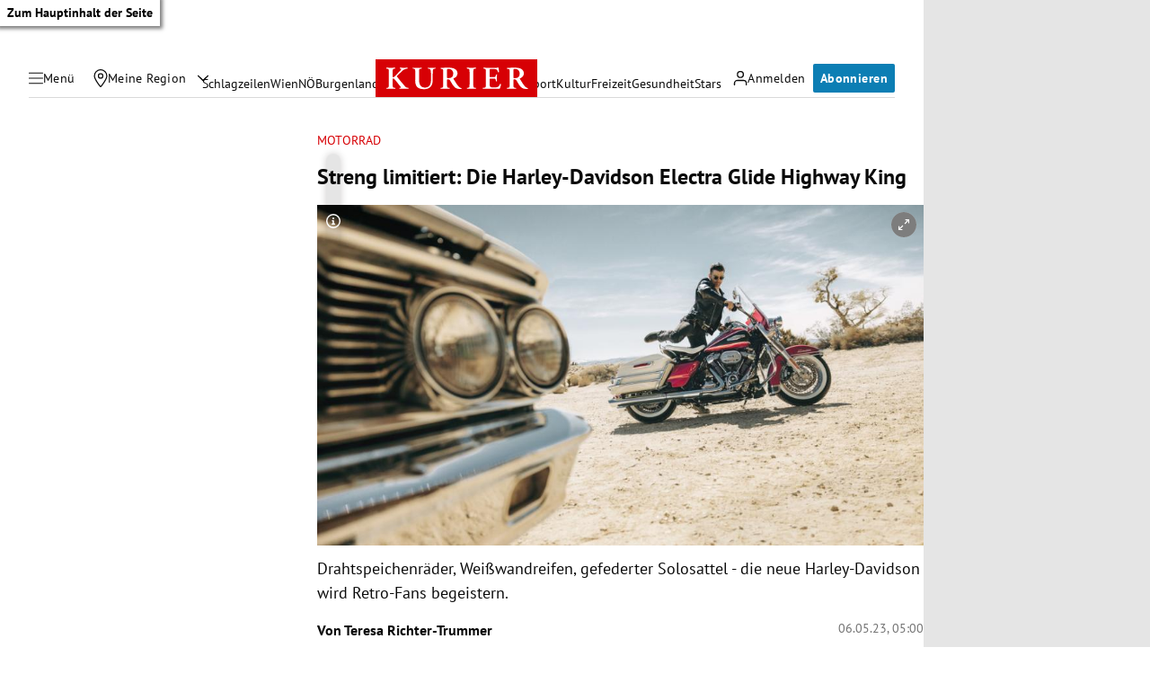

--- FILE ---
content_type: application/javascript
request_url: https://kurier.at/assets/main/js/main.C9tyLJRf.js
body_size: 48233
content:
const __vite__mapDeps=(i,m=__vite__mapDeps,d=(m.f||(m.f=["js/flourish.BUVyZVKM.js","js/youTube.BwJlcIJi.js","js/tiktok.DvOeHbmW.js","js/iframe.l-NDzB8U.js","js/iframeComponent.DYEVzK7n.js","css/iframe.Dvv8ftUy.css","js/twitter.C0CRHTDu.js","js/twitter.BJEuRay7.js","js/bluesky.Dg5KFfWI.js","js/instagram.CvMcOtqt.js","js/facebook.DISM8ckK.js","js/coral.BHB8WioY.js","js/gallerySlider.CROx5TtM.js","js/newsletterSignup.BBD01fNG.js","css/newsletterSignup.pKin9yMq.css","js/pinpoll.yTOhVTmv.js","css/pinpoll.BoWTr9iT.css","js/pinterest.BC_2dgLm.js","js/teaserSlider.BSI6rW38.js","css/teaserSlider.98bN3E1I.css","js/pianoOffer.CsD_UPoO.js","css/pianoOffer.CyKQiI9x.css","js/tabbedList.20JbwWfr.js","js/dragScroll.xzuTy3zu.js","js/redditPost.DUs8fZ4S.js","js/newsBoxTracking.zIg7pHlV.js","js/infoBoxTracking.rhkSjqlx.js","js/pushButton.CepvKX_U.js","css/pushButton.VJHWG2qt.css","js/aboContact.Pn4UdMGP.js","js/contact.e2G549KH.js","css/contact.Dh0gwIPZ.css","js/riddle.CNstc9h_.js","js/beforeAfterSlider.ClW3QM_2.js","css/beforeAfterSlider.nI9Y3r2H.css","js/coverpage.CBGDIIcK.js","css/coverpage.IedtE0pG.css","js/embed.Dpqd6xH8.js","js/liveBlogShare.DJMXDmCD.js","js/liveBlogShareComponent.CFIUA-js.js","js/shorthand.CqEnXScL.js","css/shorthand.CFI0YteD.css","js/footballCupPlayoff.DrGg1bWM.js","js/sportmonks.zrpLoCKb.js","js/selectComponent.5BYI6-Jb.js","css/footballCupPlayoff.D5bYapzh.css","js/footballLiveStanding.DTiRkIvf.js","css/footballLiveStanding.BuIyYCDD.css","js/footballTable.DQSX9cf1.js","css/footballTable.BlCC_sBq.css","js/index.sCddzVfE.js","js/imageComponent.D5X-VkNd.js","css/index.DDl0tjT3.css","js/liveBlog.Cr7PWol9.js","js/index.CyaKPlDl.js","js/threads.Cj5CkQih.js"])))=>i.map(i=>d[i]);
var Tt=Object.defineProperty;var Lt=(te,ee,ie)=>ee in te?Tt(te,ee,{enumerable:!0,configurable:!0,writable:!0,value:ie}):te[ee]=ie;var ue=(te,ee,ie)=>Lt(te,typeof ee!="symbol"?ee+"":ee,ie);import{_ as __vite_glob_0_50,a as __vite_glob_0_49,b as __vite_glob_0_48,c as __vite_glob_0_47,d as __vite_glob_0_46,e as __vite_glob_0_45,f as __vite_glob_0_44,g as __vite_glob_0_43,h as __vite_glob_0_42,i as __vite_glob_0_41,j as __vite_glob_0_40,k as __vite_glob_0_39,l as __vite_glob_0_38,m as __vite_glob_0_37,n as __vite_glob_0_36,o as __vite_glob_0_35,p as __vite_glob_0_34,q as __vite_glob_0_33,r as __vite_glob_0_32,s as __vite_glob_0_31,t as __vite_glob_0_30,u as __vite_glob_0_29,v as __vite_glob_0_28,w as __vite_glob_0_27,x as __vite_glob_0_26,y as __vite_glob_0_25,z as __vite_glob_0_24}from"./youTube.BwJlcIJi.js";var VendorTypes=(te=>(te[te.PLACEHOLDER=0]="PLACEHOLDER",te[te.datawrapper=1]="datawrapper",te[te.infogram=2]="infogram",te[te.adition=3]="adition",te[te.apaGrafiken=4]="apaGrafiken",te[te.outbrain=5]="outbrain",te[te.soundCloud=6]="soundCloud",te[te.vimeo=7]="vimeo",te[te.apaVideo=8]="apaVideo",te[te.competition=9]="competition",te[te.newsletter=10]="newsletter",te[te.facebook=11]="facebook",te[te.instagram=12]="instagram",te[te.degrees23=13]="degrees23",te[te.pinPoll=14]="pinPoll",te[te.podigee=15]="podigee",te[te.simplecast=16]="simplecast",te[te.infonline=17]="infonline",te[te.cleverPush=18]="cleverPush",te[te.riddle=19]="riddle",te[te.pinterest=20]="pinterest",te[te.tikTok=21]="tikTok",te[te.x=22]="x",te[te.youTube=23]="youTube",te[te.piano=24]="piano",te[te.googleAds=25]="googleAds",te[te.googleAnalytics=26]="googleAnalytics",te[te.googleMaps=27]="googleMaps",te[te.googleTagManager=28]="googleTagManager",te[te.flourish=29]="flourish",te[te.spotify=30]="spotify",te[te.activeCampaign=31]="activeCampaign",te[te.paypal=32]="paypal",te[te.acast=33]="acast",te[te.pusherLtd=34]="pusherLtd",te[te.elevenLabs=35]="elevenLabs",te[te.assertiveYield=36]="assertiveYield",te[te.snowplow=37]="snowplow",te[te.storifyme=38]="storifyme",te[te.kDigital=39]="kDigital",te[te.chartbeat=40]="chartbeat",te[te.bitmovin=41]="bitmovin",te[te.cloudflare=42]="cloudflare",te[te.shorthand=43]="shorthand",te[te.bluesky=44]="bluesky",te[te.threads=45]="threads",te[te.oetv=46]="oetv",te[te.sofascore=47]="sofascore",te[te.lovable=48]="lovable",te))(VendorTypes||{});function isPreview(){return window.self!==window.top}var n$1,l$2,u$3,t$2,i$2,r$2,o$2,e$2,f$3,c$2,s$2,a$2,h$3,p$3={},y$3=[],v$2=/acit|ex(?:s|g|n|p|$)|rph|grid|ows|mnc|ntw|ine[ch]|zoo|^ord|itera/i,w$3=Array.isArray;function d$2(te,ee){for(var ie in ee)te[ie]=ee[ie];return te}function g$4(te){te&&te.parentNode&&te.parentNode.removeChild(te)}function _$3(te,ee,ie){var ne,oe,re,se={};for(re in ee)re=="key"?ne=ee[re]:re=="ref"?oe=ee[re]:se[re]=ee[re];if(arguments.length>2&&(se.children=arguments.length>3?n$1.call(arguments,2):ie),typeof te=="function"&&te.defaultProps!=null)for(re in te.defaultProps)se[re]==null&&(se[re]=te.defaultProps[re]);return m$2(te,se,ne,oe,null)}function m$2(te,ee,ie,ne,oe){var re={type:te,props:ee,key:ie,ref:ne,__k:null,__:null,__b:0,__e:null,__c:null,constructor:void 0,__v:oe??++u$3,__i:-1,__u:0};return oe==null&&l$2.vnode!=null&&l$2.vnode(re),re}function b$2(){return{current:null}}function k$3(te){return te.children}function x$2(te,ee){this.props=te,this.context=ee}function S(te,ee){if(ee==null)return te.__?S(te.__,te.__i+1):null;for(var ie;ee<te.__k.length;ee++)if((ie=te.__k[ee])!=null&&ie.__e!=null)return ie.__e;return typeof te.type=="function"?S(te):null}function C$2(te){var ee,ie;if((te=te.__)!=null&&te.__c!=null){for(te.__e=te.__c.base=null,ee=0;ee<te.__k.length;ee++)if((ie=te.__k[ee])!=null&&ie.__e!=null){te.__e=te.__c.base=ie.__e;break}return C$2(te)}}function M$2(te){(!te.__d&&(te.__d=!0)&&i$2.push(te)&&!$$1.__r++||r$2!=l$2.debounceRendering)&&((r$2=l$2.debounceRendering)||o$2)($$1)}function $$1(){for(var te,ee,ie,ne,oe,re,se,ae=1;i$2.length;)i$2.length>ae&&i$2.sort(e$2),te=i$2.shift(),ae=i$2.length,te.__d&&(ie=void 0,oe=(ne=(ee=te).__v).__e,re=[],se=[],ee.__P&&((ie=d$2({},ne)).__v=ne.__v+1,l$2.vnode&&l$2.vnode(ie),O$1(ee.__P,ie,ne,ee.__n,ee.__P.namespaceURI,32&ne.__u?[oe]:null,re,oe??S(ne),!!(32&ne.__u),se),ie.__v=ne.__v,ie.__.__k[ie.__i]=ie,z$2(re,ie,se),ie.__e!=oe&&C$2(ie)));$$1.__r=0}function I$1(te,ee,ie,ne,oe,re,se,ae,le,ce,he){var de,ge,fe,Se,Pe,Ee,pe=ne&&ne.__k||y$3,we=ee.length;for(le=P$2(ie,ee,pe,le,we),de=0;de<we;de++)(fe=ie.__k[de])!=null&&(ge=fe.__i==-1?p$3:pe[fe.__i]||p$3,fe.__i=de,Ee=O$1(te,fe,ge,oe,re,se,ae,le,ce,he),Se=fe.__e,fe.ref&&ge.ref!=fe.ref&&(ge.ref&&q$2(ge.ref,null,fe),he.push(fe.ref,fe.__c||Se,fe)),Pe==null&&Se!=null&&(Pe=Se),4&fe.__u||ge.__k===fe.__k?le=A$3(fe,le,te):typeof fe.type=="function"&&Ee!==void 0?le=Ee:Se&&(le=Se.nextSibling),fe.__u&=-7);return ie.__e=Pe,le}function P$2(te,ee,ie,ne,oe){var re,se,ae,le,ce,he=ie.length,de=he,ge=0;for(te.__k=new Array(oe),re=0;re<oe;re++)(se=ee[re])!=null&&typeof se!="boolean"&&typeof se!="function"?(le=re+ge,(se=te.__k[re]=typeof se=="string"||typeof se=="number"||typeof se=="bigint"||se.constructor==String?m$2(null,se,null,null,null):w$3(se)?m$2(k$3,{children:se},null,null,null):se.constructor==null&&se.__b>0?m$2(se.type,se.props,se.key,se.ref?se.ref:null,se.__v):se).__=te,se.__b=te.__b+1,ae=null,(ce=se.__i=L$1(se,ie,le,de))!=-1&&(de--,(ae=ie[ce])&&(ae.__u|=2)),ae==null||ae.__v==null?(ce==-1&&(oe>he?ge--:oe<he&&ge++),typeof se.type!="function"&&(se.__u|=4)):ce!=le&&(ce==le-1?ge--:ce==le+1?ge++:(ce>le?ge--:ge++,se.__u|=4))):te.__k[re]=null;if(de)for(re=0;re<he;re++)(ae=ie[re])!=null&&!(2&ae.__u)&&(ae.__e==ne&&(ne=S(ae)),B$2(ae,ae));return ne}function A$3(te,ee,ie){var ne,oe;if(typeof te.type=="function"){for(ne=te.__k,oe=0;ne&&oe<ne.length;oe++)ne[oe]&&(ne[oe].__=te,ee=A$3(ne[oe],ee,ie));return ee}te.__e!=ee&&(ee&&te.type&&!ie.contains(ee)&&(ee=S(te)),ie.insertBefore(te.__e,ee||null),ee=te.__e);do ee=ee&&ee.nextSibling;while(ee!=null&&ee.nodeType==8);return ee}function H$1(te,ee){return ee=ee||[],te==null||typeof te=="boolean"||(w$3(te)?te.some(function(ie){H$1(ie,ee)}):ee.push(te)),ee}function L$1(te,ee,ie,ne){var oe,re,se=te.key,ae=te.type,le=ee[ie];if(le===null&&te.key==null||le&&se==le.key&&ae==le.type&&!(2&le.__u))return ie;if(ne>(le!=null&&!(2&le.__u)?1:0))for(oe=ie-1,re=ie+1;oe>=0||re<ee.length;){if(oe>=0){if((le=ee[oe])&&!(2&le.__u)&&se==le.key&&ae==le.type)return oe;oe--}if(re<ee.length){if((le=ee[re])&&!(2&le.__u)&&se==le.key&&ae==le.type)return re;re++}}return-1}function T$2(te,ee,ie){ee[0]=="-"?te.setProperty(ee,ie??""):te[ee]=ie==null?"":typeof ie!="number"||v$2.test(ee)?ie:ie+"px"}function j$2(te,ee,ie,ne,oe){var re;e:if(ee=="style")if(typeof ie=="string")te.style.cssText=ie;else{if(typeof ne=="string"&&(te.style.cssText=ne=""),ne)for(ee in ne)ie&&ee in ie||T$2(te.style,ee,"");if(ie)for(ee in ie)ne&&ie[ee]==ne[ee]||T$2(te.style,ee,ie[ee])}else if(ee[0]=="o"&&ee[1]=="n")re=ee!=(ee=ee.replace(f$3,"$1")),ee=ee.toLowerCase()in te||ee=="onFocusOut"||ee=="onFocusIn"?ee.toLowerCase().slice(2):ee.slice(2),te.l||(te.l={}),te.l[ee+re]=ie,ie?ne?ie.u=ne.u:(ie.u=c$2,te.addEventListener(ee,re?a$2:s$2,re)):te.removeEventListener(ee,re?a$2:s$2,re);else{if(oe=="http://www.w3.org/2000/svg")ee=ee.replace(/xlink(H|:h)/,"h").replace(/sName$/,"s");else if(ee!="width"&&ee!="height"&&ee!="href"&&ee!="list"&&ee!="form"&&ee!="tabIndex"&&ee!="download"&&ee!="rowSpan"&&ee!="colSpan"&&ee!="role"&&ee!="popover"&&ee in te)try{te[ee]=ie??"";break e}catch{}typeof ie=="function"||(ie==null||ie===!1&&ee[4]!="-"?te.removeAttribute(ee):te.setAttribute(ee,ee=="popover"&&ie==1?"":ie))}}function F$3(te){return function(ee){if(this.l){var ie=this.l[ee.type+te];if(ee.t==null)ee.t=c$2++;else if(ee.t<ie.u)return;return ie(l$2.event?l$2.event(ee):ee)}}}function O$1(te,ee,ie,ne,oe,re,se,ae,le,ce){var he,de,ge,fe,Se,Pe,Ee,pe,we,ze,xe,Ye,je,Ze,Je,Ue,tt,Oe=ee.type;if(ee.constructor!=null)return null;128&ie.__u&&(le=!!(32&ie.__u),re=[ae=ee.__e=ie.__e]),(he=l$2.__b)&&he(ee);e:if(typeof Oe=="function")try{if(pe=ee.props,we="prototype"in Oe&&Oe.prototype.render,ze=(he=Oe.contextType)&&ne[he.__c],xe=he?ze?ze.props.value:he.__:ne,ie.__c?Ee=(de=ee.__c=ie.__c).__=de.__E:(we?ee.__c=de=new Oe(pe,xe):(ee.__c=de=new x$2(pe,xe),de.constructor=Oe,de.render=D$2),ze&&ze.sub(de),de.props=pe,de.state||(de.state={}),de.context=xe,de.__n=ne,ge=de.__d=!0,de.__h=[],de._sb=[]),we&&de.__s==null&&(de.__s=de.state),we&&Oe.getDerivedStateFromProps!=null&&(de.__s==de.state&&(de.__s=d$2({},de.__s)),d$2(de.__s,Oe.getDerivedStateFromProps(pe,de.__s))),fe=de.props,Se=de.state,de.__v=ee,ge)we&&Oe.getDerivedStateFromProps==null&&de.componentWillMount!=null&&de.componentWillMount(),we&&de.componentDidMount!=null&&de.__h.push(de.componentDidMount);else{if(we&&Oe.getDerivedStateFromProps==null&&pe!==fe&&de.componentWillReceiveProps!=null&&de.componentWillReceiveProps(pe,xe),!de.__e&&de.shouldComponentUpdate!=null&&de.shouldComponentUpdate(pe,de.__s,xe)===!1||ee.__v==ie.__v){for(ee.__v!=ie.__v&&(de.props=pe,de.state=de.__s,de.__d=!1),ee.__e=ie.__e,ee.__k=ie.__k,ee.__k.some(function(He){He&&(He.__=ee)}),Ye=0;Ye<de._sb.length;Ye++)de.__h.push(de._sb[Ye]);de._sb=[],de.__h.length&&se.push(de);break e}de.componentWillUpdate!=null&&de.componentWillUpdate(pe,de.__s,xe),we&&de.componentDidUpdate!=null&&de.__h.push(function(){de.componentDidUpdate(fe,Se,Pe)})}if(de.context=xe,de.props=pe,de.__P=te,de.__e=!1,je=l$2.__r,Ze=0,we){for(de.state=de.__s,de.__d=!1,je&&je(ee),he=de.render(de.props,de.state,de.context),Je=0;Je<de._sb.length;Je++)de.__h.push(de._sb[Je]);de._sb=[]}else do de.__d=!1,je&&je(ee),he=de.render(de.props,de.state,de.context),de.state=de.__s;while(de.__d&&++Ze<25);de.state=de.__s,de.getChildContext!=null&&(ne=d$2(d$2({},ne),de.getChildContext())),we&&!ge&&de.getSnapshotBeforeUpdate!=null&&(Pe=de.getSnapshotBeforeUpdate(fe,Se)),Ue=he,he!=null&&he.type===k$3&&he.key==null&&(Ue=N$1(he.props.children)),ae=I$1(te,w$3(Ue)?Ue:[Ue],ee,ie,ne,oe,re,se,ae,le,ce),de.base=ee.__e,ee.__u&=-161,de.__h.length&&se.push(de),Ee&&(de.__E=de.__=null)}catch(He){if(ee.__v=null,le||re!=null)if(He.then){for(ee.__u|=le?160:128;ae&&ae.nodeType==8&&ae.nextSibling;)ae=ae.nextSibling;re[re.indexOf(ae)]=null,ee.__e=ae}else for(tt=re.length;tt--;)g$4(re[tt]);else ee.__e=ie.__e,ee.__k=ie.__k;l$2.__e(He,ee,ie)}else re==null&&ee.__v==ie.__v?(ee.__k=ie.__k,ee.__e=ie.__e):ae=ee.__e=V$1(ie.__e,ee,ie,ne,oe,re,se,le,ce);return(he=l$2.diffed)&&he(ee),128&ee.__u?void 0:ae}function z$2(te,ee,ie){for(var ne=0;ne<ie.length;ne++)q$2(ie[ne],ie[++ne],ie[++ne]);l$2.__c&&l$2.__c(ee,te),te.some(function(oe){try{te=oe.__h,oe.__h=[],te.some(function(re){re.call(oe)})}catch(re){l$2.__e(re,oe.__v)}})}function N$1(te){return typeof te!="object"||te==null||te.__b&&te.__b>0?te:w$3(te)?te.map(N$1):d$2({},te)}function V$1(te,ee,ie,ne,oe,re,se,ae,le){var ce,he,de,ge,fe,Se,Pe,Ee=ie.props,pe=ee.props,we=ee.type;if(we=="svg"?oe="http://www.w3.org/2000/svg":we=="math"?oe="http://www.w3.org/1998/Math/MathML":oe||(oe="http://www.w3.org/1999/xhtml"),re!=null){for(ce=0;ce<re.length;ce++)if((fe=re[ce])&&"setAttribute"in fe==!!we&&(we?fe.localName==we:fe.nodeType==3)){te=fe,re[ce]=null;break}}if(te==null){if(we==null)return document.createTextNode(pe);te=document.createElementNS(oe,we,pe.is&&pe),ae&&(l$2.__m&&l$2.__m(ee,re),ae=!1),re=null}if(we==null)Ee===pe||ae&&te.data==pe||(te.data=pe);else{if(re=re&&n$1.call(te.childNodes),Ee=ie.props||p$3,!ae&&re!=null)for(Ee={},ce=0;ce<te.attributes.length;ce++)Ee[(fe=te.attributes[ce]).name]=fe.value;for(ce in Ee)if(fe=Ee[ce],ce!="children"){if(ce=="dangerouslySetInnerHTML")de=fe;else if(!(ce in pe)){if(ce=="value"&&"defaultValue"in pe||ce=="checked"&&"defaultChecked"in pe)continue;j$2(te,ce,null,fe,oe)}}for(ce in pe)fe=pe[ce],ce=="children"?ge=fe:ce=="dangerouslySetInnerHTML"?he=fe:ce=="value"?Se=fe:ce=="checked"?Pe=fe:ae&&typeof fe!="function"||Ee[ce]===fe||j$2(te,ce,fe,Ee[ce],oe);if(he)ae||de&&(he.__html==de.__html||he.__html==te.innerHTML)||(te.innerHTML=he.__html),ee.__k=[];else if(de&&(te.innerHTML=""),I$1(ee.type=="template"?te.content:te,w$3(ge)?ge:[ge],ee,ie,ne,we=="foreignObject"?"http://www.w3.org/1999/xhtml":oe,re,se,re?re[0]:ie.__k&&S(ie,0),ae,le),re!=null)for(ce=re.length;ce--;)g$4(re[ce]);ae||(ce="value",we=="progress"&&Se==null?te.removeAttribute("value"):Se!=null&&(Se!==te[ce]||we=="progress"&&!Se||we=="option"&&Se!=Ee[ce])&&j$2(te,ce,Se,Ee[ce],oe),ce="checked",Pe!=null&&Pe!=te[ce]&&j$2(te,ce,Pe,Ee[ce],oe))}return te}function q$2(te,ee,ie){try{if(typeof te=="function"){var ne=typeof te.__u=="function";ne&&te.__u(),ne&&ee==null||(te.__u=te(ee))}else te.current=ee}catch(oe){l$2.__e(oe,ie)}}function B$2(te,ee,ie){var ne,oe;if(l$2.unmount&&l$2.unmount(te),(ne=te.ref)&&(ne.current&&ne.current!=te.__e||q$2(ne,null,ee)),(ne=te.__c)!=null){if(ne.componentWillUnmount)try{ne.componentWillUnmount()}catch(re){l$2.__e(re,ee)}ne.base=ne.__P=null}if(ne=te.__k)for(oe=0;oe<ne.length;oe++)ne[oe]&&B$2(ne[oe],ee,ie||typeof te.type!="function");ie||g$4(te.__e),te.__c=te.__=te.__e=void 0}function D$2(te,ee,ie){return this.constructor(te,ie)}function E$2(te,ee,ie){var ne,oe,re,se;ee==document&&(ee=document.documentElement),l$2.__&&l$2.__(te,ee),oe=(ne=typeof ie=="function")?null:ie&&ie.__k||ee.__k,re=[],se=[],O$1(ee,te=(!ne&&ie||ee).__k=_$3(k$3,null,[te]),oe||p$3,p$3,ee.namespaceURI,!ne&&ie?[ie]:oe?null:ee.firstChild?n$1.call(ee.childNodes):null,re,!ne&&ie?ie:oe?oe.__e:ee.firstChild,ne,se),z$2(re,te,se)}function G$1(te,ee){E$2(te,ee,G$1)}function J$1(te,ee,ie){var ne,oe,re,se,ae=d$2({},te.props);for(re in te.type&&te.type.defaultProps&&(se=te.type.defaultProps),ee)re=="key"?ne=ee[re]:re=="ref"?oe=ee[re]:ae[re]=ee[re]==null&&se!=null?se[re]:ee[re];return arguments.length>2&&(ae.children=arguments.length>3?n$1.call(arguments,2):ie),m$2(te.type,ae,ne||te.key,oe||te.ref,null)}function K$1(te){function ee(ie){var ne,oe;return this.getChildContext||(ne=new Set,(oe={})[ee.__c]=this,this.getChildContext=function(){return oe},this.componentWillUnmount=function(){ne=null},this.shouldComponentUpdate=function(re){this.props.value!=re.value&&ne.forEach(function(se){se.__e=!0,M$2(se)})},this.sub=function(re){ne.add(re);var se=re.componentWillUnmount;re.componentWillUnmount=function(){ne&&ne.delete(re),se&&se.call(re)}}),ie.children}return ee.__c="__cC"+h$3++,ee.__=te,ee.Provider=ee.__l=(ee.Consumer=function(ie,ne){return ie.children(ne)}).contextType=ee,ee}n$1=y$3.slice,l$2={__e:function(te,ee,ie,ne){for(var oe,re,se;ee=ee.__;)if((oe=ee.__c)&&!oe.__)try{if((re=oe.constructor)&&re.getDerivedStateFromError!=null&&(oe.setState(re.getDerivedStateFromError(te)),se=oe.__d),oe.componentDidCatch!=null&&(oe.componentDidCatch(te,ne||{}),se=oe.__d),se)return oe.__E=oe}catch(ae){te=ae}throw te}},u$3=0,t$2=function(te){return te!=null&&te.constructor==null},x$2.prototype.setState=function(te,ee){var ie;ie=this.__s!=null&&this.__s!=this.state?this.__s:this.__s=d$2({},this.state),typeof te=="function"&&(te=te(d$2({},ie),this.props)),te&&d$2(ie,te),te!=null&&this.__v&&(ee&&this._sb.push(ee),M$2(this))},x$2.prototype.forceUpdate=function(te){this.__v&&(this.__e=!0,te&&this.__h.push(te),M$2(this))},x$2.prototype.render=k$3,i$2=[],o$2=typeof Promise=="function"?Promise.prototype.then.bind(Promise.resolve()):setTimeout,e$2=function(te,ee){return te.__v.__b-ee.__v.__b},$$1.__r=0,f$3=/(PointerCapture)$|Capture$/i,c$2=0,s$2=F$3(!1),a$2=F$3(!0),h$3=0;var t$1,r$1,u$2,i$1,o$1=0,f$2=[],c$1=l$2,e$1=c$1.__b,a$1=c$1.__r,v$1=c$1.diffed,l$1=c$1.__c,m$1=c$1.unmount,s$1=c$1.__;function p$2(te,ee){c$1.__h&&c$1.__h(r$1,te,o$1||ee),o$1=0;var ie=r$1.__H||(r$1.__H={__:[],__h:[]});return te>=ie.__.length&&ie.__.push({}),ie.__[te]}function d$1(te){return o$1=1,h$2(D$1,te)}function h$2(te,ee,ie){var ne=p$2(t$1++,2);if(ne.t=te,!ne.__c&&(ne.__=[ie?ie(ee):D$1(void 0,ee),function(ae){var le=ne.__N?ne.__N[0]:ne.__[0],ce=ne.t(le,ae);le!==ce&&(ne.__N=[ce,ne.__[1]],ne.__c.setState({}))}],ne.__c=r$1,!r$1.__f)){var oe=function(ae,le,ce){if(!ne.__c.__H)return!0;var he=ne.__c.__H.__.filter(function(ge){return!!ge.__c});if(he.every(function(ge){return!ge.__N}))return!re||re.call(this,ae,le,ce);var de=ne.__c.props!==ae;return he.forEach(function(ge){if(ge.__N){var fe=ge.__[0];ge.__=ge.__N,ge.__N=void 0,fe!==ge.__[0]&&(de=!0)}}),re&&re.call(this,ae,le,ce)||de};r$1.__f=!0;var re=r$1.shouldComponentUpdate,se=r$1.componentWillUpdate;r$1.componentWillUpdate=function(ae,le,ce){if(this.__e){var he=re;re=void 0,oe(ae,le,ce),re=he}se&&se.call(this,ae,le,ce)},r$1.shouldComponentUpdate=oe}return ne.__N||ne.__}function y$2(te,ee){var ie=p$2(t$1++,3);!c$1.__s&&C$1(ie.__H,ee)&&(ie.__=te,ie.u=ee,r$1.__H.__h.push(ie))}function _$2(te,ee){var ie=p$2(t$1++,4);!c$1.__s&&C$1(ie.__H,ee)&&(ie.__=te,ie.u=ee,r$1.__h.push(ie))}function A$2(te){return o$1=5,T$1(function(){return{current:te}},[])}function F$2(te,ee,ie){o$1=6,_$2(function(){if(typeof te=="function"){var ne=te(ee());return function(){te(null),ne&&typeof ne=="function"&&ne()}}if(te)return te.current=ee(),function(){return te.current=null}},ie==null?ie:ie.concat(te))}function T$1(te,ee){var ie=p$2(t$1++,7);return C$1(ie.__H,ee)&&(ie.__=te(),ie.__H=ee,ie.__h=te),ie.__}function q$1(te,ee){return o$1=8,T$1(function(){return te},ee)}function x$1(te){var ee=r$1.context[te.__c],ie=p$2(t$1++,9);return ie.c=te,ee?(ie.__==null&&(ie.__=!0,ee.sub(r$1)),ee.props.value):te.__}function P$1(te,ee){c$1.useDebugValue&&c$1.useDebugValue(ee?ee(te):te)}function g$3(){var te=p$2(t$1++,11);if(!te.__){for(var ee=r$1.__v;ee!==null&&!ee.__m&&ee.__!==null;)ee=ee.__;var ie=ee.__m||(ee.__m=[0,0]);te.__="P"+ie[0]+"-"+ie[1]++}return te.__}function j$1(){for(var te;te=f$2.shift();)if(te.__P&&te.__H)try{te.__H.__h.forEach(z$1),te.__H.__h.forEach(B$1),te.__H.__h=[]}catch(ee){te.__H.__h=[],c$1.__e(ee,te.__v)}}c$1.__b=function(te){r$1=null,e$1&&e$1(te)},c$1.__=function(te,ee){te&&ee.__k&&ee.__k.__m&&(te.__m=ee.__k.__m),s$1&&s$1(te,ee)},c$1.__r=function(te){a$1&&a$1(te),t$1=0;var ee=(r$1=te.__c).__H;ee&&(u$2===r$1?(ee.__h=[],r$1.__h=[],ee.__.forEach(function(ie){ie.__N&&(ie.__=ie.__N),ie.u=ie.__N=void 0})):(ee.__h.forEach(z$1),ee.__h.forEach(B$1),ee.__h=[],t$1=0)),u$2=r$1},c$1.diffed=function(te){v$1&&v$1(te);var ee=te.__c;ee&&ee.__H&&(ee.__H.__h.length&&(f$2.push(ee)!==1&&i$1===c$1.requestAnimationFrame||((i$1=c$1.requestAnimationFrame)||w$2)(j$1)),ee.__H.__.forEach(function(ie){ie.u&&(ie.__H=ie.u),ie.u=void 0})),u$2=r$1=null},c$1.__c=function(te,ee){ee.some(function(ie){try{ie.__h.forEach(z$1),ie.__h=ie.__h.filter(function(ne){return!ne.__||B$1(ne)})}catch(ne){ee.some(function(oe){oe.__h&&(oe.__h=[])}),ee=[],c$1.__e(ne,ie.__v)}}),l$1&&l$1(te,ee)},c$1.unmount=function(te){m$1&&m$1(te);var ee,ie=te.__c;ie&&ie.__H&&(ie.__H.__.forEach(function(ne){try{z$1(ne)}catch(oe){ee=oe}}),ie.__H=void 0,ee&&c$1.__e(ee,ie.__v))};var k$2=typeof requestAnimationFrame=="function";function w$2(te){var ee,ie=function(){clearTimeout(ne),k$2&&cancelAnimationFrame(ee),setTimeout(te)},ne=setTimeout(ie,100);k$2&&(ee=requestAnimationFrame(ie))}function z$1(te){var ee=r$1,ie=te.__c;typeof ie=="function"&&(te.__c=void 0,ie()),r$1=ee}function B$1(te){var ee=r$1;te.__c=te.__(),r$1=ee}function C$1(te,ee){return!te||te.length!==ee.length||ee.some(function(ie,ne){return ie!==te[ne]})}function D$1(te,ee){return typeof ee=="function"?ee(te):ee}var i=Symbol.for("preact-signals");function t(){if(s>1)s--;else{for(var te,ee=!1;h$1!==void 0;){var ie=h$1;for(h$1=void 0,f$1++;ie!==void 0;){var ne=ie.o;if(ie.o=void 0,ie.f&=-3,!(8&ie.f)&&c(ie))try{ie.c()}catch(oe){ee||(te=oe,ee=!0)}ie=ne}}if(f$1=0,s--,ee)throw te}}function r(te){if(s>0)return te();s++;try{return te()}finally{t()}}var o=void 0;function n(te){var ee=o;o=void 0;try{return te()}finally{o=ee}}var h$1=void 0,s=0,f$1=0,v=0;function e(te){if(o!==void 0){var ee=te.n;if(ee===void 0||ee.t!==o)return ee={i:0,S:te,p:o.s,n:void 0,t:o,e:void 0,x:void 0,r:ee},o.s!==void 0&&(o.s.n=ee),o.s=ee,te.n=ee,32&o.f&&te.S(ee),ee;if(ee.i===-1)return ee.i=0,ee.n!==void 0&&(ee.n.p=ee.p,ee.p!==void 0&&(ee.p.n=ee.n),ee.p=o.s,ee.n=void 0,o.s.n=ee,o.s=ee),ee}}function u$1(te,ee){this.v=te,this.i=0,this.n=void 0,this.t=void 0,this.W=ee==null?void 0:ee.watched,this.Z=ee==null?void 0:ee.unwatched,this.name=ee==null?void 0:ee.name}u$1.prototype.brand=i;u$1.prototype.h=function(){return!0};u$1.prototype.S=function(te){var ee=this,ie=this.t;ie!==te&&te.e===void 0&&(te.x=ie,this.t=te,ie!==void 0?ie.e=te:n(function(){var ne;(ne=ee.W)==null||ne.call(ee)}))};u$1.prototype.U=function(te){var ee=this;if(this.t!==void 0){var ie=te.e,ne=te.x;ie!==void 0&&(ie.x=ne,te.e=void 0),ne!==void 0&&(ne.e=ie,te.x=void 0),te===this.t&&(this.t=ne,ne===void 0&&n(function(){var oe;(oe=ee.Z)==null||oe.call(ee)}))}};u$1.prototype.subscribe=function(te){var ee=this;return E$1(function(){var ie=ee.value,ne=o;o=void 0;try{te(ie)}finally{o=ne}},{name:"sub"})};u$1.prototype.valueOf=function(){return this.value};u$1.prototype.toString=function(){return this.value+""};u$1.prototype.toJSON=function(){return this.value};u$1.prototype.peek=function(){var te=o;o=void 0;try{return this.value}finally{o=te}};Object.defineProperty(u$1.prototype,"value",{get:function(){var te=e(this);return te!==void 0&&(te.i=this.i),this.v},set:function(te){if(te!==this.v){if(f$1>100)throw new Error("Cycle detected");this.v=te,this.i++,v++,s++;try{for(var ee=this.t;ee!==void 0;ee=ee.x)ee.t.N()}finally{t()}}}});function d(te,ee){return new u$1(te,ee)}function c(te){for(var ee=te.s;ee!==void 0;ee=ee.n)if(ee.S.i!==ee.i||!ee.S.h()||ee.S.i!==ee.i)return!0;return!1}function a(te){for(var ee=te.s;ee!==void 0;ee=ee.n){var ie=ee.S.n;if(ie!==void 0&&(ee.r=ie),ee.S.n=ee,ee.i=-1,ee.n===void 0){te.s=ee;break}}}function l(te){for(var ee=te.s,ie=void 0;ee!==void 0;){var ne=ee.p;ee.i===-1?(ee.S.U(ee),ne!==void 0&&(ne.n=ee.n),ee.n!==void 0&&(ee.n.p=ne)):ie=ee,ee.S.n=ee.r,ee.r!==void 0&&(ee.r=void 0),ee=ne}te.s=ie}function y$1(te,ee){u$1.call(this,void 0),this.x=te,this.s=void 0,this.g=v-1,this.f=4,this.W=ee==null?void 0:ee.watched,this.Z=ee==null?void 0:ee.unwatched,this.name=ee==null?void 0:ee.name}y$1.prototype=new u$1;y$1.prototype.h=function(){if(this.f&=-3,1&this.f)return!1;if((36&this.f)==32||(this.f&=-5,this.g===v))return!0;if(this.g=v,this.f|=1,this.i>0&&!c(this))return this.f&=-2,!0;var te=o;try{a(this),o=this;var ee=this.x();(16&this.f||this.v!==ee||this.i===0)&&(this.v=ee,this.f&=-17,this.i++)}catch(ie){this.v=ie,this.f|=16,this.i++}return o=te,l(this),this.f&=-2,!0};y$1.prototype.S=function(te){if(this.t===void 0){this.f|=36;for(var ee=this.s;ee!==void 0;ee=ee.n)ee.S.S(ee)}u$1.prototype.S.call(this,te)};y$1.prototype.U=function(te){if(this.t!==void 0&&(u$1.prototype.U.call(this,te),this.t===void 0)){this.f&=-33;for(var ee=this.s;ee!==void 0;ee=ee.n)ee.S.U(ee)}};y$1.prototype.N=function(){if(!(2&this.f)){this.f|=6;for(var te=this.t;te!==void 0;te=te.x)te.t.N()}};Object.defineProperty(y$1.prototype,"value",{get:function(){if(1&this.f)throw new Error("Cycle detected");var te=e(this);if(this.h(),te!==void 0&&(te.i=this.i),16&this.f)throw this.v;return this.v}});function w$1(te,ee){return new y$1(te,ee)}function _$1(te){var ee=te.u;if(te.u=void 0,typeof ee=="function"){s++;var ie=o;o=void 0;try{ee()}catch(ne){throw te.f&=-2,te.f|=8,b$1(te),ne}finally{o=ie,t()}}}function b$1(te){for(var ee=te.s;ee!==void 0;ee=ee.n)ee.S.U(ee);te.x=void 0,te.s=void 0,_$1(te)}function g$2(te){if(o!==this)throw new Error("Out-of-order effect");l(this),o=te,this.f&=-2,8&this.f&&b$1(this),t()}function p$1(te,ee){this.x=te,this.u=void 0,this.s=void 0,this.o=void 0,this.f=32,this.name=ee==null?void 0:ee.name}p$1.prototype.c=function(){var te=this.S();try{if(8&this.f||this.x===void 0)return;var ee=this.x();typeof ee=="function"&&(this.u=ee)}finally{te()}};p$1.prototype.S=function(){if(1&this.f)throw new Error("Cycle detected");this.f|=1,this.f&=-9,_$1(this),a(this),s++;var te=o;return o=this,g$2.bind(this,te)};p$1.prototype.N=function(){2&this.f||(this.f|=2,this.o=h$1,h$1=this)};p$1.prototype.d=function(){this.f|=8,1&this.f||b$1(this)};p$1.prototype.dispose=function(){this.d()};function E$1(te,ee){var ie=new p$1(te,ee);try{ie.c()}catch(oe){throw ie.d(),oe}var ne=ie.d.bind(ie);return ne[Symbol.dispose]=ne,ne}var h,p,m=typeof window<"u"&&!!window.__PREACT_SIGNALS_DEVTOOLS__,_=[];E$1(function(){h=this.N})();function g$1(te,ee){l$2[te]=ee.bind(null,l$2[te]||function(){})}function y(te){p&&p(),p=te&&te.S()}function b(te){var ee=this,ie=te.data,ne=useSignal(ie);ne.value=ie;var oe=T$1(function(){for(var ae=ee,le=ee.__v;le=le.__;)if(le.__c){le.__c.__$f|=4;break}var ce=w$1(function(){var fe=ne.value.value;return fe===0?0:fe===!0?"":fe||""}),he=w$1(function(){return!Array.isArray(ce.value)&&!t$2(ce.value)}),de=E$1(function(){if(this.N=M$1,he.value){var fe=ce.value;ae.__v&&ae.__v.__e&&ae.__v.__e.nodeType===3&&(ae.__v.__e.data=fe)}}),ge=ee.__$u.d;return ee.__$u.d=function(){de(),ge.call(this)},[he,ce]},[]),re=oe[0],se=oe[1];return re.value?se.peek():se.value}b.displayName="ReactiveTextNode";Object.defineProperties(u$1.prototype,{constructor:{configurable:!0,value:void 0},type:{configurable:!0,value:b},props:{configurable:!0,get:function(){return{data:this}}},__b:{configurable:!0,value:1}});g$1("__b",function(te,ee){if(m&&typeof ee.type=="function"&&window.__PREACT_SIGNALS_DEVTOOLS__.exitComponent(),typeof ee.type=="string"){var ie,ne=ee.props;for(var oe in ne)if(oe!=="children"){var re=ne[oe];re instanceof u$1&&(ie||(ee.__np=ie={}),ie[oe]=re,ne[oe]=re.peek())}}te(ee)});g$1("__r",function(te,ee){if(m&&typeof ee.type=="function"&&window.__PREACT_SIGNALS_DEVTOOLS__.enterComponent(ee),ee.type!==k$3){y();var ie,ne=ee.__c;ne&&(ne.__$f&=-2,(ie=ne.__$u)===void 0&&(ne.__$u=ie=function(oe){var re;return E$1(function(){re=this}),re.c=function(){ne.__$f|=1,ne.setState({})},re}())),y(ie)}te(ee)});g$1("__e",function(te,ee,ie,ne){m&&window.__PREACT_SIGNALS_DEVTOOLS__.exitComponent(),y(),te(ee,ie,ne)});g$1("diffed",function(te,ee){m&&typeof ee.type=="function"&&window.__PREACT_SIGNALS_DEVTOOLS__.exitComponent(),y();var ie;if(typeof ee.type=="string"&&(ie=ee.__e)){var ne=ee.__np,oe=ee.props;if(ne){var re=ie.U;if(re)for(var se in re){var ae=re[se];ae!==void 0&&!(se in ne)&&(ae.d(),re[se]=void 0)}else re={},ie.U=re;for(var le in ne){var ce=re[le],he=ne[le];ce===void 0?(ce=k$1(ie,le,he,oe),re[le]=ce):ce.o(he,oe)}}}te(ee)});function k$1(te,ee,ie,ne){var oe=ee in te&&te.ownerSVGElement===void 0,re=d(ie);return{o:function(se,ae){re.value=se,ne=ae},d:E$1(function(){this.N=M$1;var se=re.value.value;ne[ee]!==se&&(ne[ee]=se,oe?te[ee]=se:se!=null&&(se!==!1||ee[4]==="-")?te.setAttribute(ee,se):te.removeAttribute(ee))})}}g$1("unmount",function(te,ee){if(typeof ee.type=="string"){var ie=ee.__e;if(ie){var ne=ie.U;if(ne){ie.U=void 0;for(var oe in ne){var re=ne[oe];re&&re.d()}}}}else{var se=ee.__c;if(se){var ae=se.__$u;ae&&(se.__$u=void 0,ae.d())}}te(ee)});g$1("__h",function(te,ee,ie,ne){(ne<3||ne===9)&&(ee.__$f|=2),te(ee,ie,ne)});x$2.prototype.shouldComponentUpdate=function(te,ee){var ie=this.__$u,ne=ie&&ie.s!==void 0;for(var oe in ee)return!0;if(this.__f||typeof this.u=="boolean"&&this.u===!0){var re=2&this.__$f;if(!(ne||re||4&this.__$f)||1&this.__$f)return!0}else if(!(ne||4&this.__$f)||3&this.__$f)return!0;for(var se in te)if(se!=="__source"&&te[se]!==this.props[se])return!0;for(var ae in this.props)if(!(ae in te))return!0;return!1};function useSignal(te,ee){return d$1(function(){return d(te,ee)})[0]}var A$1=function(te){queueMicrotask(function(){queueMicrotask(te)})};function F$1(){r(function(){for(var te;te=_.shift();)h.call(te)})}function M$1(){_.push(this)===1&&(l$2.requestAnimationFrame||A$1)(F$1)}const userConsentSignal=d([]),consentOverlayActive=d(!1),hasConsent=te=>w$1(()=>!!userConsentSignal.value.find(ee=>ee===VENDOR_APP_ID_MAP[te])).value,VENDOR_PARAGRAPH_IMAGE_MAP={[VendorTypes.PLACEHOLDER]:"",[VendorTypes.facebook]:"facebook.jpg",[VendorTypes.instagram]:"instagram.jpg",[VendorTypes.degrees23]:"degrees23.jpg",[VendorTypes.pinPoll]:"pinPoll.jpg",[VendorTypes.podigee]:"podigee.png",[VendorTypes.simplecast]:"simplecast.png",[VendorTypes.infonline]:"",[VendorTypes.cleverPush]:"cleverPush.jpg",[VendorTypes.riddle]:"riddle.jpg",[VendorTypes.pinterest]:"pinterest.jpg",[VendorTypes.tikTok]:"tikTok.jpg",[VendorTypes.x]:"twitter.jpg",[VendorTypes.youTube]:"youTube.jpg",[VendorTypes.newsletter]:"newsletter.jpg",[VendorTypes.competition]:"competition.jpg",[VendorTypes.apaVideo]:"apaVideo.jpg",[VendorTypes.vimeo]:"vimeo.jpg",[VendorTypes.soundCloud]:"soundCloud.jpg",[VendorTypes.outbrain]:"outbrain.jpg",[VendorTypes.apaGrafiken]:"apaGrafik.jpg",[VendorTypes.adition]:"contentgarden-teaser.jpg",[VendorTypes.infogram]:"degrees23.jpg",[VendorTypes.datawrapper]:"degrees23.jpg",[VendorTypes.googleMaps]:"googleMaps.jpg",[VendorTypes.googleAds]:"googleAds.jpg",[VendorTypes.googleAnalytics]:"",[VendorTypes.googleTagManager]:"",[VendorTypes.piano]:"",[VendorTypes.flourish]:"degrees23.jpg",[VendorTypes.spotify]:"spotify.png",[VendorTypes.activeCampaign]:"newsletter.jpg",[VendorTypes.paypal]:"paypal.png",[VendorTypes.pusherLtd]:"paypal.png",[VendorTypes.acast]:"acast.jpg",[VendorTypes.elevenLabs]:"elevenLabs.jpg",[VendorTypes.assertiveYield]:"",[VendorTypes.snowplow]:"",[VendorTypes.storifyme]:"storifyme.jpg",[VendorTypes.kDigital]:"",[VendorTypes.chartbeat]:"",[VendorTypes.bitmovin]:"",[VendorTypes.cloudflare]:"",[VendorTypes.shorthand]:"shorthand.png",[VendorTypes.bluesky]:"bluesky.png",[VendorTypes.threads]:"threads.png",[VendorTypes.oetv]:"",[VendorTypes.sofascore]:"",[VendorTypes.lovable]:""},VENDOR_NAME_MAP={[VendorTypes.PLACEHOLDER]:"",[VendorTypes.facebook]:"Facebook",[VendorTypes.instagram]:"Instagram",[VendorTypes.degrees23]:"23Degree",[VendorTypes.pinPoll]:"Pinpoll GmbH (Private Limited)",[VendorTypes.podigee]:"Podigee GmbH",[VendorTypes.simplecast]:"Simplecast Audios Ventures, Inc",[VendorTypes.infonline]:"INFOnline GmbH",[VendorTypes.cleverPush]:"CleverPush GmbH",[VendorTypes.riddle]:"Riddle Technologies AG",[VendorTypes.pinterest]:"Pinterest",[VendorTypes.tikTok]:"TikTok",[VendorTypes.x]:"X",[VendorTypes.youTube]:"Youtube",[VendorTypes.piano]:"Piano Software Inc.",[VendorTypes.newsletter]:"Piano Software Inc.",[VendorTypes.competition]:"Piano Software Inc.",[VendorTypes.apaVideo]:"APA-Videoplayer",[VendorTypes.vimeo]:"Vimeo",[VendorTypes.soundCloud]:"Soundcloud",[VendorTypes.outbrain]:"Outbrain UK Ltd",[VendorTypes.apaGrafiken]:"APA-Wahltool",[VendorTypes.adition]:"ADITION technologies AG",[VendorTypes.infogram]:"Infogram",[VendorTypes.datawrapper]:"Datawrapper",[VendorTypes.googleAds]:"Google Advertising Products",[VendorTypes.googleMaps]:"Google Maps",[VendorTypes.googleAnalytics]:"Google Analytics",[VendorTypes.googleTagManager]:"Google Tag Manager",[VendorTypes.flourish]:"Flourish(Kiln Enterprises Ltd)",[VendorTypes.spotify]:"Spotify",[VendorTypes.activeCampaign]:"ActiveCampaign",[VendorTypes.paypal]:"PayPal Holdings, Inc",[VendorTypes.pusherLtd]:"Pusher, LTD",[VendorTypes.acast]:"Acast",[VendorTypes.elevenLabs]:"ElevenLabs",[VendorTypes.assertiveYield]:"Assertive Yield B.V",[VendorTypes.snowplow]:"snowplow.io",[VendorTypes.storifyme]:"StorifyMe",[VendorTypes.kDigital]:"",[VendorTypes.chartbeat]:"",[VendorTypes.bitmovin]:"",[VendorTypes.cloudflare]:"",[VendorTypes.shorthand]:"Shorthand",[VendorTypes.bluesky]:"Bluesky, PBLLC",[VendorTypes.threads]:"Meta Platforms Ireland Limited",[VendorTypes.oetv]:"SportPass Medien GmbH",[VendorTypes.sofascore]:"Sofa IT Llc for informatics",[VendorTypes.lovable]:"Lovable Labs Incorporated"};VendorTypes.PLACEHOLDER+"",VendorTypes.facebook+"",VendorTypes.instagram+"",VendorTypes.degrees23+"",VendorTypes.pinPoll+"",VendorTypes.podigee+"",VendorTypes.simplecast+"",VendorTypes.infonline+"",VendorTypes.cleverPush+"",VendorTypes.riddle+"",VendorTypes.pinterest+"",VendorTypes.tikTok+"",VendorTypes.x+"",VendorTypes.youTube+"",VendorTypes.piano+"",VendorTypes.newsletter+"",VendorTypes.competition+"",VendorTypes.apaVideo+"",VendorTypes.vimeo+"",VendorTypes.soundCloud+"",VendorTypes.outbrain+"",VendorTypes.apaGrafiken+"",VendorTypes.adition+"",VendorTypes.infogram+"",VendorTypes.datawrapper+"",VendorTypes.googleAds+"",VendorTypes.googleMaps+"",VendorTypes.googleAnalytics+"",VendorTypes.googleTagManager+"",VendorTypes.flourish+"",VendorTypes.spotify+"",VendorTypes.activeCampaign+"",VendorTypes.paypal+"",VendorTypes.pusherLtd+"",VendorTypes.acast+"",VendorTypes.elevenLabs+"",VendorTypes.assertiveYield+"",VendorTypes.snowplow+"",VendorTypes.storifyme+"",VendorTypes.kDigital+"",VendorTypes.chartbeat+"",VendorTypes.bitmovin+"",VendorTypes.cloudflare+"",VendorTypes.shorthand+"",VendorTypes.bluesky+"",VendorTypes.threads+"",VendorTypes.oetv+"",VendorTypes.sofascore+"",VendorTypes.lovable+"";const VENDOR_APP_ID_MAP={[VendorTypes.facebook]:"facebook",[VendorTypes.instagram]:"instagram",[VendorTypes.degrees23]:"23degree-TH2WmEkR",[VendorTypes.pinPoll]:"pinpollgm-e2t3Vxt2",[VendorTypes.podigee]:"podigeegm-ckk8hi2w",[VendorTypes.simplecast]:"simplecast-PfFtJKkL",[VendorTypes.infonline]:"infonline-3LTYLRgZ",[VendorTypes.cleverPush]:"cleverpus-CKxZNRtt",[VendorTypes.riddle]:"riddle-afygamYN",[VendorTypes.pinterest]:"pinterest",[VendorTypes.tikTok]:"tiktok-KZAUQLZ9",[VendorTypes.x]:"xvormals-eyMp8wZV",[VendorTypes.youTube]:"youtube",[VendorTypes.piano]:"pianocdp-pKWNfVjh",[VendorTypes.newsletter]:"pianocdp-pKWNfVjh",[VendorTypes.competition]:"pianocdp-pKWNfVjh",[VendorTypes.apaVideo]:"apa-GB764ZD7",[VendorTypes.vimeo]:"vimeo",[VendorTypes.soundCloud]:"soundclou-CGaYMFFa",[VendorTypes.outbrain]:"outbrain",[VendorTypes.apaGrafiken]:"apa-GB764ZD7",[VendorTypes.adition]:"adition",[VendorTypes.infogram]:"infogram-Gqd4C9Gj",[VendorTypes.datawrapper]:"datawrappe-NztaFDbw",[VendorTypes.googleAds]:"google",[VendorTypes.googleMaps]:"googlemap-cRJEW8Pp",[VendorTypes.googleAnalytics]:"googleana-4TXnJigR",[VendorTypes.googleTagManager]:"googletag-Lpt6GgbT",[VendorTypes.flourish]:"flourish-Z3fFJ4mK",[VendorTypes.spotify]:"spotify-embed",[VendorTypes.activeCampaign]:"activecampaign",[VendorTypes.paypal]:"paypal-shopping",[VendorTypes.pusherLtd]:"pusherltd-RfEJ9DB9",[VendorTypes.acast]:"acast-4nKTYZPH",[VendorTypes.elevenLabs]:"elevenlab-bx3nVz3q",[VendorTypes.assertiveYield]:"assertive-aNjYQjhG",[VendorTypes.snowplow]:"snowplowi-Hdg3gRm7",[VendorTypes.storifyme]:"storifyme-GaP7hZdf",[VendorTypes.kDigital]:"kdigital-zkLW9ybx",[VendorTypes.chartbeat]:"chartbeat",[VendorTypes.bitmovin]:"bitmovin-Xk9AbeDa",[VendorTypes.cloudflare]:"cloudflar-CmWyMPM8",[VendorTypes.shorthand]:"shorthand-HwzPZRfB",[VendorTypes.bluesky]:"bluesky-Mgz9Htcq",[VendorTypes.threads]:"threads-GhTkhCZj",[VendorTypes.oetv]:"sportpass-kXCnc4g2",[VendorTypes.sofascore]:"sofascore-aBt486HC",[VendorTypes.lovable]:"lovable-AZdXTp2Y"};class Didomi{constructor(){ue(this,"requiredVendorIds",[VendorTypes.apaVideo,VendorTypes.assertiveYield,VendorTypes.bitmovin,VendorTypes.cloudflare,VendorTypes.kDigital,VendorTypes.piano]);ue(this,"whitelistedUserAgents",["APIs-Google","Mediapartners-Google","AdsBot-Google-Mobile","AdsBot-Google-Mobile","AdsBot-Google","Googlebot-Image","Googlebot-News","Googlebot","Googlebot-Video","Mediapartners-Google","AdsBot-Google-Mobile-Apps","FeedFetcher-Google","Google-Read-Aloud","DuplexWeb-Google","Google Favicon","googleweblight","Storebot-Google","cXensebot","elevenLabs/extractor.1.1."]);eval('(function(){function r(e){if(!window.frames[e]){if(document.body&&document.body.firstChild){var t=document.body;var n=document.createElement("iframe");n.style.display="none";n.name=e;n.title=e;t.insertBefore(n,t.firstChild)}else{setTimeout(function(){r(e)},5)}}}function e(n,a,o,c,d){function e(e,t,n,r){if(typeof n!=="function"){return}if(!window[a]){window[a]=[]}var i=false;if(d){i=d(e,r,n)}if(!i){window[a].push({command:e,version:t,callback:n,parameter:r})}}e.stub=true;e.stubVersion=2;function t(r){if(!window[n]||window[n].stub!==true){return}if(!r.data){return}var i=typeof r.data==="string";var e;try{e=i?JSON.parse(r.data):r.data}catch(t){return}if(e[o]){var a=e[o];window[n](a.command,a.version,function(e,t){var n={};n[c]={returnValue:e,success:t,callId:a.callId};if(r.source){r.source.postMessage(i?JSON.stringify(n):n,"*")}},a.parameter)}}if(typeof window[n]!=="function"){window[n]=e;if(window.addEventListener){window.addEventListener("message",t,false)}else{window.attachEvent("onmessage",t)}}}e("__tcfapi","__tcfapiBuffer","__tcfapiCall","__tcfapiReturn");r("__tcfapiLocator");(function(e,t){var n=document.createElement("link");n.rel="preconnect";n.as="script";var r=document.createElement("link");r.rel="dns-prefetch";r.as="script";var i=document.createElement("script");i.id="spcloader";i.type="text/javascript";i["async"]=true;i.charset="utf-8";var a="https://sdk.privacy-center.org/"+e+"/loader.js?target_type=notice&target="+t;if(window.didomiConfig&&window.didomiConfig.user){var o=window.didomiConfig.user;var c=o.country;var d=o.region;if(c){a=a+"&country="+c;if(d){a=a+"&region="+d}}}n.href="https://sdk.privacy-center.org/";r.href="https://sdk.privacy-center.org/";i.src=a;var s=document.getElementsByTagName("script")[0];s.parentNode.insertBefore(n,s);s.parentNode.insertBefore(r,s);s.parentNode.insertBefore(i,s)})("893c340d-e8ae-4a34-8b5f-794afb2ae060","q7Bc4qfM")})();'),window.didomiOnReady=window.didomiOnReady||[],this.init()}get isConsentFree(){return window.location.search.includes("trackingAllowed")||window.location.pathname==="/datenschutz"||isPreview()?!0:this.whitelistedUserAgents.filter(te=>navigator.userAgent.includes(te)).length>0}setUserConsentSignal(te){userConsentSignal.value=Object.values(te.getCurrentUserStatus().vendors).filter(ee=>ee.enabled).map(ee=>ee.id)}enableVendor(te){window.didomiOnReady.push(ee=>{const ie=ee.openCurrentUserStatusTransaction();te.forEach(oe=>{const re=VENDOR_APP_ID_MAP[oe];ie.enableVendor(re)});const ne=ee.getRequiredPurposes();ie.enablePurposes(ne.map(oe=>oe.id)),ie.commit()})}showNotice(){window.didomiOnReady.push(te=>{te.notice.show()})}hideNotice(){window.didomiOnReady.push(te=>{te.notice.hide()})}showPreferences(){window.didomiOnReady.push(te=>{te.preferences.show()})}}class AppDidomi extends Didomi{init(){window.didomiConfig={user:{externalConsent:{enabled:!0}},cookies:{storageSources:{cookies:!0,localStorage:!1}},preferences:{canCloseWhenConsentIsMissing:!1},bots:{consentRequired:!1},notice:{enable:!1}},window.didomiOnReady.push(ee=>{this.setUserConsentSignal(ee),window.didomiEventListeners=window.didomiEventListeners||[],window.didomiEventListeners.push({event:"consent.changed",listener:ie=>{this.setUserConsentSignal(ee)}})})}}class WebDidomi extends Didomi{init(){this.isConsentFree?this.hideNotice():(window.didomiConfig={cookies:{storageSources:{cookies:!0,localStorage:!1}},preferences:{canCloseWhenConsentIsMissing:!1},bots:{consentRequired:!1}},window.didomiOnReady.push(ee=>{this.setUserConsentSignal(ee);const ie=Object.values(ee.getCurrentUserStatus().vendors).filter(re=>re.enabled).map(re=>re.id);let ne=!1;this.requiredVendorIds.forEach(re=>{ie.includes(VENDOR_APP_ID_MAP[re])||(ne=!0)}),ne&&this.showNotice(),window.didomiEventListeners=window.didomiEventListeners||[],window.didomiEventListeners.push({event:"consent.changed",listener:re=>{this.setUserConsentSignal(ee)}}),window.didomiEventListeners.push({event:"preferences.hidden",listener:()=>{consentOverlayActive.value=!1}}),window.didomiEventListeners.push({event:"preferences.shown",listener:()=>{consentOverlayActive.value=!0}}),window.didomiEventListeners.push({event:"notice.hidden",listener:()=>{consentOverlayActive.value=!1}}),window.didomiEventListeners.push({event:"notice.shown",listener:()=>{consentOverlayActive.value=!0}});const oe="cookieSettings";if(window.location.search.includes(oe)){const re=new URL(window.location.href);re.searchParams.delete(oe),window.history.replaceState({},document.title,re.toString()),this.showPreferences()}}))}}function loadScript(te,ee){if((ne=>{const oe=document.getElementsByTagName("script");return!!Array.from(oe).find(re=>re.getAttribute("src")===ne)})(te))ee&&ee();else{const ne=document.createElement("script");ne.type="text/javascript",ne.defer=!0,ne.src=te;const oe=document.getElementsByTagName("head")[0];oe.insertBefore(ne,oe.firstChild),ee&&(ne.onload=()=>{ee()})}}function loadScriptV2(te,ee,ie){const ne=document.getElementsByTagName("script");if(!!!Array.from(ne).find(se=>se.getAttribute("src")===te))return new Promise(se=>{const ae=document.createElement("script");ie?Object.keys(ie).forEach(le=>{const ce=ie[le];ae.setAttribute(le,ce)}):ae.setAttribute("async",""),document.head.appendChild(ae),ae.onload=()=>{let le=window[ee];se(le)},ae.setAttribute("src",te)});let re=window[ee];return new Promise(se=>se(re))}const scriptLoadPromises={};function loadScriptV3(te,ee,ie){return te in scriptLoadPromises||(scriptLoadPromises[te]=new Promise((ne,oe)=>{const re=document.createElement("script");re.async=!0,re.onload=()=>{if(ee){let ae=0;const le=()=>{ae++;const ce=window[ee];ce?ne(ce):ae<20?setTimeout(le,50):ne(ce)};le()}else ne(void 0)},re.onerror=se=>{oe(se)},re.setAttribute("src",te),document.head.appendChild(re)})),scriptLoadPromises[te]}const LOCAL_STORAGE_KURIER_USER="kU",COOKIE_KURIER_ID="kid",COOKIE_USER_TINY_PASS="__utp",LOCAL_STORAGE_USER_REGION="kregion",COOKIE_IS_APP="is_app",COOKIE_IS_ONE_APP="is_one_app",COOKIE_PIANO_REGION_TOOLTIP="_pc_region_tooltip";function getCookie(te){const ie=`; ${document.cookie}`.split(`; ${te}=`);if(ie.length===2)return ie.pop().split(";").shift()}function setCookie(te,ee,ie){let ne="";if(ie){const oe=new Date;oe.setTime(oe.getTime()+ie*24*60*60*1e3),ne="; expires="+oe.toUTCString()}document.cookie=te+"="+(ee||"")+ne+"; path=/"}function deleteCookie(te){document.cookie=te+"=; Path=/; Expires=Thu, 01 Jan 1970 00:00:01 GMT;"}const GTM_SUBSCRIPTION_LEVEL_ANONYMOUS="anonymous",GTM_SUBSCRIPTION_LEVEL_REGISTERED="registered",GTM_SUBSCRIPTION_LEVEL_PAID="paid",GTM_SUBSCRIPTION_LEVEL_TRIAL="trial";var UserCustomFields=(te=>(te.nickName="nickname",te.customerId="abo_kundennummer",te.bookmarkedPosts="bookmarks",te.bookmarkedAuthors="bookmarked_authors",te.academicTitle="Titel",te.registrationPortal="Registrierungsportal",te.registrationDate="Registrierungsdatum",te.aboPrint="Abo",te.region="region",te.cancelationReason="cancelationreason",te.kid="kid",te))(UserCustomFields||{});class User{constructor(ee,ie,ne){ue(this,"email");ue(this,"firstName");ue(this,"lastName");ue(this,"uid");ue(this,"nickName");ue(this,"customerId");ue(this,"bookmarkedPosts");ue(this,"bookmarkedAuthors");ue(this,"academicTitle");ue(this,"hasPlusAccess");ue(this,"hasAdFree");ue(this,"hasAdReduced");ue(this,"hasPrintAbo");ue(this,"initials");ue(this,"region");ue(this,"kid");ue(this,"showEPaper");ue(this,"subscriptionLevel");var ae,le,ce,he,de,ge,fe,Se,Pe,Ee;this.token=ee,this.firstName=ie.user.first_name,this.lastName=ie.user.last_name,this.email=ie.user.email,this.uid=ie.user.uid,this.nickName=(ae=ie.user.custom_fields.find(pe=>pe.fieldName==="nickname"))==null?void 0:ae.value,this.customerId=(le=ie.user.custom_fields.find(pe=>pe.fieldName==="abo_kundennummer"))==null?void 0:le.value,this.bookmarkedPosts=((he=(ce=ie.user.custom_fields.find(pe=>pe.fieldName==="bookmarks"))==null?void 0:ce.value)==null?void 0:he.split(",").filter(Boolean))||[],this.bookmarkedAuthors=((ge=(de=ie.user.custom_fields.find(pe=>pe.fieldName==="bookmarked_authors"))==null?void 0:de.value)==null?void 0:ge.split(",").filter(Boolean))||[],this.academicTitle=(fe=ie.user.custom_fields.find(pe=>pe.fieldName==="Titel"))==null?void 0:fe.value,this.kid=(Se=ie.user.custom_fields.find(pe=>pe.fieldName==="kid"))==null?void 0:Se.value,this.hasPlusAccess=!!ne.find(pe=>pe.resource.rid===window.state.config.piano.rid&&pe.granted),this.hasAdFree=!!ne.find(pe=>pe.resource.rid===window.state.config.piano.adFreeResourceId&&pe.granted),this.hasAdReduced=!!ne.find(pe=>pe.resource.rid===window.state.config.piano.adReducedResourceId&&pe.granted),this.hasPrintAbo=((Pe=ie.user.custom_fields.find(pe=>pe.fieldName==="Abo"))==null?void 0:Pe.value)==="true";let oe="";if(this.firstName||this.lastName)this.firstName&&(oe+=this.firstName.charAt(0)),this.lastName&&(oe+=this.lastName.charAt(0));else{const pe=this.email.split("@");oe+=pe[0].charAt(0)+pe[1].charAt(0)}this.initials=oe,this.region=(Ee=ie.user.custom_fields.find(pe=>pe.fieldName==="region"))==null?void 0:Ee.value;let re;window.state.config.piano.mode==="sandbox"?re=["BR6VD7AQ","BRBH32QD","RSOZBCU"]:re=["BRBH32QD","BR6VD7AQ","BRR73RKR","RSOZBCU","RVBLMMZ"];const se=ne.filter(pe=>pe.expire_date===void 0||new Date<new Date(pe.expire_date*1e3)).map(pe=>pe.resource.rid).filter(pe=>re.includes(pe));this.showEPaper=se.length>0,this.subscriptionLevel=GTM_SUBSCRIPTION_LEVEL_REGISTERED,ne.find(pe=>pe.access_id==="TMRZWJPTMBK6")&&(this.subscriptionLevel=GTM_SUBSCRIPTION_LEVEL_TRIAL),ne.find(pe=>pe.access_id!=="TMRZWJPTMBK6")&&ne.length>0&&(this.subscriptionLevel=GTM_SUBSCRIPTION_LEVEL_PAID)}static get data(){const ee=localStorage.getItem(LOCAL_STORAGE_KURIER_USER);if(ee)try{const ie=atob(ee),ne=decodeURIComponent(escape(ie));return JSON.parse(ne)}catch(ie){console.error("Failed to parse user data from localStorage:",ie),localStorage.removeItem(LOCAL_STORAGE_KURIER_USER),window.location.reload();return}else return}static get mightCome(){return!!getCookie(COOKIE_USER_TINY_PASS)}}function requestKId(te){const ee=getCookie(COOKIE_KURIER_ID);fetch("https://id.kurier.at/getKid",{method:"POST",headers:{"Content-Type":"application/json"},body:JSON.stringify({uid:te,kid:ee})}).then(ie=>ie.json()).then(ie=>{setCookie(COOKIE_KURIER_ID,ie.kid,30)})}function g(te,ee){for(var ie in ee)te[ie]=ee[ie];return te}function E(te,ee){for(var ie in te)if(ie!=="__source"&&!(ie in ee))return!0;for(var ne in ee)if(ne!=="__source"&&te[ne]!==ee[ne])return!0;return!1}function C(te,ee){var ie=ee(),ne=d$1({t:{__:ie,u:ee}}),oe=ne[0].t,re=ne[1];return _$2(function(){oe.__=ie,oe.u=ee,x(oe)&&re({t:oe})},[te,ie,ee]),y$2(function(){return x(oe)&&re({t:oe}),te(function(){x(oe)&&re({t:oe})})},[te]),ie}function x(te){var ee,ie,ne=te.u,oe=te.__;try{var re=ne();return!((ee=oe)===(ie=re)&&(ee!==0||1/ee==1/ie)||ee!=ee&&ie!=ie)}catch{return!0}}function R(te){te()}function w(te){return te}function k(){return[!1,R]}var I=_$2;function N(te,ee){this.props=te,this.context=ee}function M(te,ee){function ie(oe){var re=this.props.ref,se=re==oe.ref;return!se&&re&&(re.call?re(null):re.current=null),ee?!ee(this.props,oe)||!se:E(this.props,oe)}function ne(oe){return this.shouldComponentUpdate=ie,_$3(te,oe)}return ne.displayName="Memo("+(te.displayName||te.name)+")",ne.prototype.isReactComponent=!0,ne.__f=!0,ne}(N.prototype=new x$2).isPureReactComponent=!0,N.prototype.shouldComponentUpdate=function(te,ee){return E(this.props,te)||E(this.state,ee)};var T=l$2.__b;l$2.__b=function(te){te.type&&te.type.__f&&te.ref&&(te.props.ref=te.ref,te.ref=null),T&&T(te)};var A=typeof Symbol<"u"&&Symbol.for&&Symbol.for("react.forward_ref")||3911;function D(te){function ee(ie){var ne=g({},ie);return delete ne.ref,te(ne,ie.ref||null)}return ee.$$typeof=A,ee.render=ee,ee.prototype.isReactComponent=ee.__f=!0,ee.displayName="ForwardRef("+(te.displayName||te.name)+")",ee}var L=function(te,ee){return te==null?null:H$1(H$1(te).map(ee))},O={map:L,forEach:L,count:function(te){return te?H$1(te).length:0},only:function(te){var ee=H$1(te);if(ee.length!==1)throw"Children.only";return ee[0]},toArray:H$1},F=l$2.__e;l$2.__e=function(te,ee,ie,ne){if(te.then){for(var oe,re=ee;re=re.__;)if((oe=re.__c)&&oe.__c)return ee.__e==null&&(ee.__e=ie.__e,ee.__k=ie.__k),oe.__c(te,ee)}F(te,ee,ie,ne)};var U=l$2.unmount;function V(te,ee,ie){return te&&(te.__c&&te.__c.__H&&(te.__c.__H.__.forEach(function(ne){typeof ne.__c=="function"&&ne.__c()}),te.__c.__H=null),(te=g({},te)).__c!=null&&(te.__c.__P===ie&&(te.__c.__P=ee),te.__c.__e=!0,te.__c=null),te.__k=te.__k&&te.__k.map(function(ne){return V(ne,ee,ie)})),te}function W(te,ee,ie){return te&&ie&&(te.__v=null,te.__k=te.__k&&te.__k.map(function(ne){return W(ne,ee,ie)}),te.__c&&te.__c.__P===ee&&(te.__e&&ie.appendChild(te.__e),te.__c.__e=!0,te.__c.__P=ie)),te}function P(){this.__u=0,this.o=null,this.__b=null}function j(te){var ee=te.__.__c;return ee&&ee.__a&&ee.__a(te)}function z(te){var ee,ie,ne;function oe(re){if(ee||(ee=te()).then(function(se){ie=se.default||se},function(se){ne=se}),ne)throw ne;if(!ie)throw ee;return _$3(ie,re)}return oe.displayName="Lazy",oe.__f=!0,oe}function B(){this.i=null,this.l=null}l$2.unmount=function(te){var ee=te.__c;ee&&ee.__R&&ee.__R(),ee&&32&te.__u&&(te.type=null),U&&U(te)},(P.prototype=new x$2).__c=function(te,ee){var ie=ee.__c,ne=this;ne.o==null&&(ne.o=[]),ne.o.push(ie);var oe=j(ne.__v),re=!1,se=function(){re||(re=!0,ie.__R=null,oe?oe(ae):ae())};ie.__R=se;var ae=function(){if(!--ne.__u){if(ne.state.__a){var le=ne.state.__a;ne.__v.__k[0]=W(le,le.__c.__P,le.__c.__O)}var ce;for(ne.setState({__a:ne.__b=null});ce=ne.o.pop();)ce.forceUpdate()}};ne.__u++||32&ee.__u||ne.setState({__a:ne.__b=ne.__v.__k[0]}),te.then(se,se)},P.prototype.componentWillUnmount=function(){this.o=[]},P.prototype.render=function(te,ee){if(this.__b){if(this.__v.__k){var ie=document.createElement("div"),ne=this.__v.__k[0].__c;this.__v.__k[0]=V(this.__b,ie,ne.__O=ne.__P)}this.__b=null}var oe=ee.__a&&_$3(k$3,null,te.fallback);return oe&&(oe.__u&=-33),[_$3(k$3,null,ee.__a?null:te.children),oe]};var H=function(te,ee,ie){if(++ie[1]===ie[0]&&te.l.delete(ee),te.props.revealOrder&&(te.props.revealOrder[0]!=="t"||!te.l.size))for(ie=te.i;ie;){for(;ie.length>3;)ie.pop()();if(ie[1]<ie[0])break;te.i=ie=ie[2]}};function Z(te){return this.getChildContext=function(){return te.context},te.children}function Y(te){var ee=this,ie=te.h;ee.componentWillUnmount=function(){E$2(null,ee.v),ee.v=null,ee.h=null},ee.h&&ee.h!==ie&&ee.componentWillUnmount(),ee.v||(ee.h=ie,ee.v={nodeType:1,parentNode:ie,childNodes:[],contains:function(){return!0},appendChild:function(ne){this.childNodes.push(ne),ee.h.appendChild(ne)},insertBefore:function(ne,oe){this.childNodes.push(ne),ee.h.insertBefore(ne,oe)},removeChild:function(ne){this.childNodes.splice(this.childNodes.indexOf(ne)>>>1,1),ee.h.removeChild(ne)}}),E$2(_$3(Z,{context:ee.context},te.__v),ee.v)}function $(te,ee){var ie=_$3(Y,{__v:te,h:ee});return ie.containerInfo=ee,ie}(B.prototype=new x$2).__a=function(te){var ee=this,ie=j(ee.__v),ne=ee.l.get(te);return ne[0]++,function(oe){var re=function(){ee.props.revealOrder?(ne.push(oe),H(ee,te,ne)):oe()};ie?ie(re):re()}},B.prototype.render=function(te){this.i=null,this.l=new Map;var ee=H$1(te.children);te.revealOrder&&te.revealOrder[0]==="b"&&ee.reverse();for(var ie=ee.length;ie--;)this.l.set(ee[ie],this.i=[1,0,this.i]);return te.children},B.prototype.componentDidUpdate=B.prototype.componentDidMount=function(){var te=this;this.l.forEach(function(ee,ie){H(te,ie,ee)})};var q=typeof Symbol<"u"&&Symbol.for&&Symbol.for("react.element")||60103,G=/^(?:accent|alignment|arabic|baseline|cap|clip(?!PathU)|color|dominant|fill|flood|font|glyph(?!R)|horiz|image(!S)|letter|lighting|marker(?!H|W|U)|overline|paint|pointer|shape|stop|strikethrough|stroke|text(?!L)|transform|underline|unicode|units|v|vector|vert|word|writing|x(?!C))[A-Z]/,J=/^on(Ani|Tra|Tou|BeforeInp|Compo)/,K=/[A-Z0-9]/g,Q=typeof document<"u",X=function(te){return(typeof Symbol<"u"&&typeof Symbol()=="symbol"?/fil|che|rad/:/fil|che|ra/).test(te)};function nn(te,ee,ie){return ee.__k==null&&(ee.textContent=""),E$2(te,ee),typeof ie=="function"&&ie(),te?te.__c:null}function tn(te,ee,ie){return G$1(te,ee),typeof ie=="function"&&ie(),te?te.__c:null}x$2.prototype.isReactComponent={},["componentWillMount","componentWillReceiveProps","componentWillUpdate"].forEach(function(te){Object.defineProperty(x$2.prototype,te,{configurable:!0,get:function(){return this["UNSAFE_"+te]},set:function(ee){Object.defineProperty(this,te,{configurable:!0,writable:!0,value:ee})}})});var en=l$2.event;function rn(){}function un(){return this.cancelBubble}function on(){return this.defaultPrevented}l$2.event=function(te){return en&&(te=en(te)),te.persist=rn,te.isPropagationStopped=un,te.isDefaultPrevented=on,te.nativeEvent=te};var cn,ln={enumerable:!1,configurable:!0,get:function(){return this.class}},fn=l$2.vnode;l$2.vnode=function(te){typeof te.type=="string"&&function(ee){var ie=ee.props,ne=ee.type,oe={},re=ne.indexOf("-")===-1;for(var se in ie){var ae=ie[se];if(!(se==="value"&&"defaultValue"in ie&&ae==null||Q&&se==="children"&&ne==="noscript"||se==="class"||se==="className")){var le=se.toLowerCase();se==="defaultValue"&&"value"in ie&&ie.value==null?se="value":se==="download"&&ae===!0?ae="":le==="translate"&&ae==="no"?ae=!1:le[0]==="o"&&le[1]==="n"?le==="ondoubleclick"?se="ondblclick":le!=="onchange"||ne!=="input"&&ne!=="textarea"||X(ie.type)?le==="onfocus"?se="onfocusin":le==="onblur"?se="onfocusout":J.test(se)&&(se=le):le=se="oninput":re&&G.test(se)?se=se.replace(K,"-$&").toLowerCase():ae===null&&(ae=void 0),le==="oninput"&&oe[se=le]&&(se="oninputCapture"),oe[se]=ae}}ne=="select"&&oe.multiple&&Array.isArray(oe.value)&&(oe.value=H$1(ie.children).forEach(function(ce){ce.props.selected=oe.value.indexOf(ce.props.value)!=-1})),ne=="select"&&oe.defaultValue!=null&&(oe.value=H$1(ie.children).forEach(function(ce){ce.props.selected=oe.multiple?oe.defaultValue.indexOf(ce.props.value)!=-1:oe.defaultValue==ce.props.value})),ie.class&&!ie.className?(oe.class=ie.class,Object.defineProperty(oe,"className",ln)):(ie.className&&!ie.class||ie.class&&ie.className)&&(oe.class=oe.className=ie.className),ee.props=oe}(te),te.$$typeof=q,fn&&fn(te)};var an=l$2.__r;l$2.__r=function(te){an&&an(te),cn=te.__c};var sn=l$2.diffed;l$2.diffed=function(te){sn&&sn(te);var ee=te.props,ie=te.__e;ie!=null&&te.type==="textarea"&&"value"in ee&&ee.value!==ie.value&&(ie.value=ee.value==null?"":ee.value),cn=null};var hn={ReactCurrentDispatcher:{current:{readContext:function(te){return cn.__n[te.__c].props.value},useCallback:q$1,useContext:x$1,useDebugValue:P$1,useDeferredValue:w,useEffect:y$2,useId:g$3,useImperativeHandle:F$2,useInsertionEffect:I,useLayoutEffect:_$2,useMemo:T$1,useReducer:h$2,useRef:A$2,useState:d$1,useSyncExternalStore:C,useTransition:k}}};function dn(te){return _$3.bind(null,te)}function pn(te){return!!te&&te.$$typeof===q}function mn(te){return pn(te)&&te.type===k$3}function yn(te){return!!te&&!!te.displayName&&(typeof te.displayName=="string"||te.displayName instanceof String)&&te.displayName.startsWith("Memo(")}function _n(te){return pn(te)?J$1.apply(null,arguments):te}function bn(te){return!!te.__k&&(E$2(null,te),!0)}function Sn(te){return te&&(te.base||te.nodeType===1&&te)||null}var gn=function(te,ee){return te(ee)},En=function(te,ee){return te(ee)},Cn=k$3,xn=pn,Rn={useState:d$1,useId:g$3,useReducer:h$2,useEffect:y$2,useLayoutEffect:_$2,useInsertionEffect:I,useTransition:k,useDeferredValue:w,useSyncExternalStore:C,startTransition:R,useRef:A$2,useImperativeHandle:F$2,useMemo:T$1,useCallback:q$1,useContext:x$1,useDebugValue:P$1,version:"18.3.1",Children:O,render:nn,hydrate:tn,unmountComponentAtNode:bn,createPortal:$,createElement:_$3,createContext:K$1,createFactory:dn,cloneElement:_n,createRef:b$2,Fragment:k$3,isValidElement:pn,isElement:xn,isFragment:mn,isMemo:yn,findDOMNode:Sn,Component:x$2,PureComponent:N,memo:M,forwardRef:D,flushSync:En,unstable_batchedUpdates:gn,StrictMode:Cn,Suspense:P,SuspenseList:B,lazy:z,__SECRET_INTERNALS_DO_NOT_USE_OR_YOU_WILL_BE_FIRED:hn},f=0;function u(te,ee,ie,ne,oe,re){ee||(ee={});var se,ae,le=ee;if("ref"in le)for(ae in le={},ee)ae=="ref"?se=ee[ae]:le[ae]=ee[ae];var ce={type:te,props:le,key:ie,ref:se,__k:null,__:null,__b:0,__e:null,__c:null,constructor:void 0,__v:--f,__i:-1,__u:0,__source:oe,__self:re};if(typeof te=="function"&&(se=te.defaultProps))for(ae in se)le[ae]===void 0&&(le[ae]=se[ae]);return l$2.vnode&&l$2.vnode(ce),ce}class SvgComponent extends x$2{render(){return u("svg",{"aria-label":this.props.ariaLabel,className:this.props.className,children:u("use",{xlinkHref:"#"+this.props.icon})})}}class IconComponent extends x$2{constructor(ee){super(ee)}render(){return u("span",{className:["icon",`icon-${this.props.icon}`,`${this.props.iconModifier?"icon-"+this.props.iconModifier:""}`].join(" "),"aria-hidden":"true",children:u(SvgComponent,{ariaLabel:this.props.ariaLabel,icon:this.props.icon})})}}class Drawer{constructor(ee){ue(this,"dialog");ue(this,"header");ue(this,"closeButton");ue(this,"closeOnBackdrop");ue(this,"lockBodyScroll");ue(this,"enableDragOnCoarsePointer");ue(this,"openClass");ue(this,"onOpen");ue(this,"onClose");ue(this,"pointerMediaQuery");ue(this,"isCoarsePointer");ue(this,"isDragging",!1);ue(this,"startY",0);ue(this,"currentY",0);ue(this,"boundCloseModal");ue(this,"handleBackdropClick");ue(this,"handlePointerChange");ue(this,"handleTouchStart");ue(this,"handleTouchMove");ue(this,"handleTouchEnd");ue(this,"handleTouchCancel");this.dialog=ee.dialog,this.header=ee.header,this.closeButton=ee.closeButton,this.closeOnBackdrop=ee.closeOnBackdrop??!0,this.lockBodyScroll=ee.lockBodyScroll??!0,this.enableDragOnCoarsePointer=ee.enableDragOnCoarsePointer??!0,this.openClass=ee.openClass??"fade-in",this.onOpen=ee.onOpen,this.onClose=ee.onClose,this.boundCloseModal=this.closeModal.bind(this),this.handleBackdropClick=this.onDialogClick.bind(this),this.handlePointerChange=this.onPointerChange.bind(this),this.pointerMediaQuery=window.matchMedia("(pointer: coarse)"),this.isCoarsePointer=this.pointerMediaQuery.matches,this.initEventListeners()}initEventListeners(){this.closeButton&&this.closeButton.addEventListener("click",()=>this.close()),this.closeOnBackdrop&&this.dialog.addEventListener("click",this.handleBackdropClick),this.enableDragOnCoarsePointer&&this.header&&this.isCoarsePointer&&this.initDragFunctionality(),this.pointerMediaQuery.addEventListener("change",this.handlePointerChange),this.updatePointerModeClass()}open(){this.dialog.removeEventListener("transitionend",this.boundCloseModal),this.dialog.showModal(),requestAnimationFrame(()=>{var ee;this.dialog.classList.add(this.openClass),this.lockBodyScroll&&document.body.style.setProperty("overflow","hidden"),(ee=this.onOpen)==null||ee.call(this)})}close(){this.dialog.classList.remove(this.openClass),this.dialog.addEventListener("transitionend",this.boundCloseModal)}destroy(){this.dialog.removeEventListener("click",this.handleBackdropClick),this.pointerMediaQuery.removeEventListener("change",this.handlePointerChange),this.header&&this.teardownDragFunctionality()}closeModal(){var ee;this.dialog.open&&(this.dialog.close(),this.lockBodyScroll&&document.body.style.removeProperty("overflow"),(ee=this.onClose)==null||ee.call(this)),this.dialog.removeEventListener("transitionend",this.boundCloseModal)}onDialogClick(ee){ee.target===this.dialog&&this.close()}onPointerChange(ee){this.isCoarsePointer=ee.matches,this.enableDragOnCoarsePointer&&this.header&&(this.isCoarsePointer?this.initDragFunctionality():this.teardownDragFunctionality()),this.updatePointerModeClass()}updatePointerModeClass(){this.isCoarsePointer?this.dialog.classList.add("coarse-pointer-mode"):this.dialog.classList.remove("coarse-pointer-mode")}initDragFunctionality(){this.header&&(this.dialog.classList.add("coarse-pointer-mode"),this.handleTouchStart=ee=>{this.isDragging=!0,this.startY=ee.touches[0].clientY,this.currentY=this.startY,this.dialog.classList.add("dragging")},this.handleTouchMove=ee=>{if(!this.isDragging)return;this.currentY=ee.touches[0].clientY;const ie=this.currentY-this.startY;ie>0&&(this.dialog.style.transform=`translateY(${ie}px)`)},this.handleTouchEnd=()=>{if(!this.isDragging)return;const ee=this.currentY-this.startY,oe=window.innerHeight*10/100;this.dialog.classList.remove("dragging"),this.dialog.style.transform="",ee>oe&&this.close(),this.isDragging=!1},this.handleTouchCancel=()=>{this.isDragging&&(this.dialog.classList.remove("dragging"),this.dialog.style.transform="",this.isDragging=!1)},this.header.addEventListener("touchstart",this.handleTouchStart,{passive:!0}),document.addEventListener("touchmove",this.handleTouchMove,{passive:!0}),document.addEventListener("touchend",this.handleTouchEnd),document.addEventListener("touchcancel",this.handleTouchCancel))}teardownDragFunctionality(){this.header&&(this.handleTouchStart&&this.header.removeEventListener("touchstart",this.handleTouchStart),this.handleTouchMove&&document.removeEventListener("touchmove",this.handleTouchMove),this.handleTouchEnd&&document.removeEventListener("touchend",this.handleTouchEnd),this.handleTouchCancel&&document.removeEventListener("touchcancel",this.handleTouchCancel),this.handleTouchStart=void 0,this.handleTouchMove=void 0,this.handleTouchEnd=void 0,this.handleTouchCancel=void 0,this.isDragging=!1)}}class RegionSelect{constructor(){ue(this,"dialog");ue(this,"drawer",null);ue(this,"onRegionSelect",null);ue(this,"regionList",[]);const ee=document.querySelector("dialog#region-select");if(!ee||(this.dialog=ee,this.regionList=Array.from(this.dialog.querySelectorAll(".region-list a")),!this.regionList.length))return;const ie=this.dialog.querySelector("[data-drawer-header]")??this.dialog.querySelector(".dialog-header"),ne=this.dialog.querySelector("#closeRegionDialog");this.drawer=new Drawer({dialog:this.dialog,header:ie,closeButton:ne}),this.initRegionListeners(),this.handleScrollContainer()}setRegionSelectCallback(ee){this.onRegionSelect=ee}initRegionListeners(){this.regionList.forEach(ee=>{ee.addEventListener("click",ie=>{ie.preventDefault(),this.onRegionSelect&&this.onRegionSelect(ee.dataset.region)})})}getRegion(ee){let ie=this.regionList.find(ne=>ne.dataset.region==ee);return ie?{title:ie.dataset.title,url:ie.href}:null}setActiveDialogRegion(ee){let ie=this.regionList.find(oe=>oe.dataset.region==ee);if(!ie)return;ie.classList.add("active");const ne=document.createElement("span");ne.classList.add("icon-container"),nn(_$3(IconComponent,{icon:"slider-arrow"}),ne),ie.appendChild(ne)}open(){var ee;(ee=this.drawer)==null||ee.open()}close(){var ee;(ee=this.drawer)==null||ee.close()}loading(){this.dialog.classList.add("loading")}handleScrollContainer(){const ee=this.dialog.querySelector("[data-drawer-body]")??this.dialog.querySelector(".dialog-content"),ie=(ee==null?void 0:ee.closest("[data-drawer-container]"))??(ee==null?void 0:ee.closest(".region-select-content"));!ee||!ie||(ee.addEventListener("scroll",()=>{ee.scrollTop>2?ie.classList.add("scrolled"):ie.classList.remove("scrolled")}),ee.scrollTop>2&&ie.classList.add("scrolled"))}}function isOneApp(){return!!getCookie(COOKIE_IS_ONE_APP)}class RegionPreference{constructor(){ue(this,"breakpoint",1028);ue(this,"regionTriggerContainer");ue(this,"regionTrigger");ue(this,"regionSelectDialog");ue(this,"locationDialogTrigger");ue(this,"preferedRegion");ue(this,"isArticle");const ee=JSON.parse(localStorage.getItem(LOCAL_STORAGE_USER_REGION));ee&&ee.tooltip_seen&&(delete ee.tooltip_seen,localStorage.setItem(LOCAL_STORAGE_USER_REGION,JSON.stringify(ee)),setCookie(COOKIE_PIANO_REGION_TOOLTIP,"true",365));const ie=document.querySelector(".siteHeader .my-region-link"),ne=document.querySelector(".location-dialog-trigger");if(!ie||!ne){console.error(`${ie} of ${ne} not found`);return}this.regionTrigger=ie,this.locationDialogTrigger=ne,this.regionTriggerContainer=ie.closest(".location-wrapper"),this.regionSelectDialog=new RegionSelect,this.isArticle=!!document.querySelector("main .layout > .article"),this.regionSelectDialog.setRegionSelectCallback(oe=>this.setRegion(oe)),this.regionTriggerContainer&&(this.loadRegionPreferences(),this.initEventListeners())}pushUserRegionToDataLayer(ee){window.dataLayer.push({event:"set_user_region",UserRegion:ee})}loadRegionPreferences(){if(User.data){document.addEventListener("onSetUser",()=>{var ne;if((ne=User.data)!=null&&ne.region){this.preferedRegion=User.data.region,this.setRegionTriggerContent(),this.saveRegionPreferences({prefered_region:User.data.region});return}const ie=this.getRegionPreferences();ie.prefered_region&&(this.preferedRegion=ie.prefered_region,this.setRegionTriggerContent())},{once:!0});return}const ee=this.getRegionPreferences();ee.prefered_region&&(this.preferedRegion=ee.prefered_region,this.setRegionTriggerContent())}initEventListeners(){this.regionTrigger&&this.regionTrigger.addEventListener("click",ee=>{(window.innerWidth<this.breakpoint||!this.preferedRegion)&&(ee.preventDefault(),this.regionSelectDialog.open())}),this.locationDialogTrigger&&this.locationDialogTrigger.addEventListener("click",ee=>{ee.preventDefault(),this.regionSelectDialog.open()})}setRegion(ee){if(User.data){this.regionSelectDialog.loading(),window.state.piano.updateUser(void 0,void 0,void 0,{[UserCustomFields.region]:ee}).then(ie=>{this.saveRegionPreferences({prefered_region:ee}),this.redirectToRegion(ee),this.pushUserRegionToDataLayer(ee)});return}this.saveRegionPreferences({prefered_region:ee}),this.redirectToRegion(ee)}saveRegionPreferences(ee){const ne={...this.getRegionPreferences(),...ee};localStorage.setItem(LOCAL_STORAGE_USER_REGION,JSON.stringify(ne))}redirectToRegion(ee){const ie=this.regionSelectDialog.getRegion(ee);window.location.href=ie.url}getRegionPreferences(){const ee={prefered_region:""},ie=localStorage.getItem(LOCAL_STORAGE_USER_REGION);if(!ie)return ee;try{return{...ee,...JSON.parse(ie)}}catch(ne){return console.error("Error parsing region preferences",ne),ee}}setRegionTriggerContent(){var ne,oe;let ee=(ne=this.regionTrigger)==null?void 0:ne.querySelector("span.desktop-only");if(!this.regionTrigger||!this.preferedRegion||!ee)return;const ie=this.regionSelectDialog.getRegion(this.preferedRegion);ie&&(this.regionTrigger.href=ie.url,ee.textContent=ie.title,this.regionTrigger.classList.add("region-set"),(oe=this.regionSelectDialog)==null||oe.setActiveDialogRegion(this.preferedRegion),User.data&&!User.data.region&&window.state.piano.updateUser(void 0,void 0,void 0,{[UserCustomFields.region]:this.preferedRegion}).then(()=>{this.pushUserRegionToDataLayer(this.preferedRegion)}))}}const regionPreference=isOneApp()?null:new RegionPreference;class Piano{constructor(){window.tp=window.tp||[],(!/^(?:[A-Za-z0-9+\/]{4})*(?:[A-Za-z0-9+\/]{2}==|[A-Za-z0-9+\/]{3}=)?$/.test(localStorage.getItem(LOCAL_STORAGE_KURIER_USER))||!getCookie(COOKIE_USER_TINY_PASS))&&localStorage.removeItem(LOCAL_STORAGE_KURIER_USER),E$1(()=>{hasConsent(VendorTypes.piano)&&(loadScriptV2(`//${window.state.config.piano.mode}.tinypass.com/xbuilder/experience/load?aid=${window.state.config.piano.aid}`,"tp"),this.tp.push(["setAid",window.state.config.piano.aid]),this.tp.push(["setSandbox",window.state.config.piano.mode==="sandbox"]),this.tp.push(["setDebug",!1]),this.tp.push(["setUsePianoIdUserProvider",!0]),this.tp.push(["setUseTinypassAccounts",!1]),this.tp.push(["init",this.onInit.bind(this)]),this.tp.push(["setTags",[this.pianoTags()]]),this.tp.push(["addHandler","checkoutComplete",this.checkoutComplete.bind(this)]),this.tp.push(["addHandler","checkoutClose",this.checkoutClose.bind(this)]),this.tp.push(["addHandler","loginSuccess",this.loginSuccess.bind(this)]),this.tp.push(["addHandler","registrationSuccess",this.onRegistrationSuccess.bind(this)]),this.tp.push(["addHandler","checkoutCustomEvent",this.onCheckoutCustomEvent.bind(this)]),this.tp.push(["addHandler","customEvent",this.onCustomEvent.bind(this)]),this.tp.push(["addHandler","onShow",this.onShow.bind(this)]),this.tp.push(["addHandler","showTemplate",this.showTemplate.bind(this)]))})}get tp(){return window.tp}pushInit(ee){this.tp.push(["init",ee])}logout(ee){const ie=()=>{this.tp.pianoId.logout(),window.coral&&!ee&&window.coral.logout()};this.pushInit(ie.bind(this))}getTerm(ee,ie){return fetch(`/piano/api/v3/publisher/term/get?term_id=${ee}&uid=${ie.uid}`,{method:"POST",headers:[["Authorization",ie.token]]}).then(ne=>ne.json())}resetPassword(ee,ie,ne){return fetch("/piano/id/api/v1/publisher/identity/password",{method:"POST",headers:[["Authorization",ee.token],["Content-Type","application/json"]],body:JSON.stringify({uid:ee.uid,password:ie,current_password:ne})}).then(oe=>oe.json())}updateUser(ee,ie,ne,oe){const re=ee?"&email="+ee:"",se=ie?"&first_name="+ie:"",ae=ne?"&last_name="+ne:"",le=oe?"&custom_fields="+JSON.stringify(oe):"",ce=User.data;return fetch(`/piano/api/v3/publisher/user/update?uid=${User.data.uid}${re}${se}${ae}${le}`,{method:"POST",headers:[["Authorization",ce.token]]}).then(he=>he.json()).then(he=>{const de=ce.bookmarkedAuthors;if(oe[UserCustomFields.bookmarkedAuthors]){const ge=ce.bookmarkedAuthors;if(de.length<ge.length){const fe=ge.filter(Se=>!de.includes(Se));window.dataLayer.push({event:"follow",author:fe.join(",")})}}else window.dataLayer.push({event:"my_account"});return this.setUser(ce.token,ce.uid)})}setUser(ee,ie){const ne=fetch(`/piano/api/v3/publisher/user/get?uid=${ie}`,{method:"POST",headers:[["Authorization",ee]]}).then(re=>re.json()),oe=fetch(`/piano/api/v3/publisher/user/access/list?uid=${ie}&expand_bundled=true&offset=0`,{method:"GET",headers:[["Authorization",ee]]}).then(re=>re.json());return Promise.all([ne,oe]).then(([re,se])=>{const ae=new User(ee,re,se.accesses);return localStorage.setItem(LOCAL_STORAGE_KURIER_USER,btoa(unescape(encodeURIComponent(JSON.stringify(ae))))),document.dispatchEvent(new CustomEvent("onSetUser",{detail:ae})),ae})}showTemplate(ee){if(ee.containerSelector==="#cfs-paywall-container"){const ie=document.querySelector("#cfs-paywall-container iframe");ie.title="unsere Kurier Digital-Abo Angebote"}}onShow(){const ee=document.querySelectorAll("#offer1, #offer2");Array.from(ee).forEach(ie=>{const ne=ie.querySelector("iframe");ne==null||ne.setAttribute("title","Unsere digitalen Angebote für Sie")})}onInit(){this.tp.pianoId.init({loggedIn:this.onLoggedIn.bind(this),loggedOut:this.onLoggedOut.bind(this),registrationSuccess:this.onRegistrationSuccess.bind(this),loginDisplayed:()=>{var ie;const ee=(ie=document.getElementById("login-dialog"))==null?void 0:ie.querySelector("iframe");ee&&!ee.hasAttribute("title")&&ee.setAttribute("title","Loginformular")},registerDisplayed:()=>{var ie;const ee=(ie=document.getElementById("login-dialog"))==null?void 0:ie.querySelector("iframe");ee&&!ee.hasAttribute("title")&&ee.setAttribute("title","Registrierungsformular")}}),this.loadAdBlockDetectionScript()}onCheckoutCustomEvent(ee){ee.eventName.startsWith("selectPaymentMethod")&&window.dataLayer.push({event:ee.eventName})}onCustomEvent(ee){if(ee.eventName==="customCheckoutFlowClose"&&window.dispatchEvent(new CustomEvent("customCheckoutFlowClose")),ee.eventName.startsWith("newsletter-subscribe")){const ie=ee.eventName.split("-"),ne=ie[ie.length-1];window.dataLayer.push({event:"newsletter-signup",value:ne})}ee.eventName==="close-region-tooltip"&&(setCookie(COOKIE_PIANO_REGION_TOOLTIP,"true",365),JSON.parse(ee.params.params).selectRegion&&regionPreference.regionSelectDialog.open())}async fetchConversions(ee,ie){return(await(await fetch(`/piano/api/v3/publisher/conversion/list?uid=${ee}`,{method:"GET",headers:[["Authorization",ie]]})).json()).conversions}onRegistrationSuccess(ee){const ie=new Date;let ne=ie.getFullYear(),oe=(ie.getMonth()+1).toString().padStart(2,"0"),re=ie.getDate().toString().padStart(2,"0");const se=`${ne}-${oe}-${re}`;fetch(`/piano/api/v3/publisher/user/update?uid=${ee.user.sub}&custom_fields=${JSON.stringify({[UserCustomFields.registrationPortal]:"kurier.at",[UserCustomFields.registrationDate]:se})}`,{method:"POST",headers:[["Authorization",ee.token]]}),this.fetchConversions(ee.user.sub,ee.token).then(ae=>{const le=ae.filter(ce=>ce.term&&ce.user_access&&ce.user_access.granted).map(ce=>ce.term.term_id);window.dataLayer.push({event:"sign_up",user_id:"",piano_user_id:ee.user.sub,piano_term:(le==null?void 0:le.join(","))||"",method:ee.source})})}checkoutClose(ee){window.dataLayer.push({event:"checkout_close"})}loginSuccess(ee){deleteCookie(COOKIE_KURIER_ID),this.fetchConversions(ee.params.sub,ee.user_token).then(ne=>{const oe=ne.filter(re=>re.term&&re.user_access&&re.user_access.granted).map(re=>re.term.term_id);window.dataLayer.push({event:"login",user_id:"",piano_user_id:ee.params.uid,piano_term:(oe==null?void 0:oe.join(","))||"",method:ee.source})});const ie=setInterval(()=>{User.data&&!ee.termId&&!ee.registration&&(clearInterval(ie),requestKId(ee.params.uid),window.location.reload())},1e3)}checkoutComplete(ee){ee.chargeAmount>0?this.getTerm(ee.termId,User.data).then(ie=>{window.dataLayer.push({event:"purchase",currency:ie.term.currency_symbol,value:ie.term.payment_first_price,items:[{item_id:ie.term.term_id,item_name:ie.term.name}]})}):window.dataLayer.push({event:"trackRegistrationStart"})}onLoggedOut(){localStorage.removeItem(LOCAL_STORAGE_KURIER_USER),window.location.reload()}onLoggedIn(ee){ee.user.confirmed&&this.setUser(ee.token,ee.user.uid).then(ie=>{ie.kid||this.updateUser(void 0,void 0,void 0,{kid:getCookie(COOKIE_KURIER_ID)})})}pianoTags(){const ee=[],ie=(oe,re)=>{const se=window.state.config.dataLayer[oe];se&&typeof se=="string"&&se.split(",").forEach(ae=>ee.push(re+ae))};return[{prefix:"article-age-",name:"Artikelalter"},{prefix:"article-agency-",name:"Agentur"},{prefix:"article-id-",name:"ArtikelId"},{prefix:"article-type-",name:"Artikeltyp"},{prefix:"page-type-",name:"Seitentyp"},{prefix:"page-color-",name:"Color"},{prefix:"article-tag-",name:"Artikeltags"}].forEach(oe=>{ie(oe.name,oe.prefix)}),window.state.config.dataLayer.Seitentyp==="Artikelseite"&&ee.push(`article-model-${window.state.config.dataLayer.PremiumContent?"premium":"free"}`),ee}loadAdBlockDetectionScript(){document.cookie="__adblocker=; expires=Thu, 01 Jan 1970 00:00:00 GMT; path=/",window.setNptTechAdblockerCookie=ie=>{const ne=new Date;ne.setTime(ne.getTime()+60*5*1e3),document.cookie="__adblocker="+(ie?"true":"false")+"; expires="+ne.toUTCString()+"; path=/"};const ee=document.createElement("script");ee.setAttribute("async",""),ee.setAttribute("src","//www.npttech.com/advertising.js"),ee.setAttribute("onerror","setNptTechAdblockerCookie(true);"),document.getElementsByTagName("head")[0].appendChild(ee)}}class State{constructor(ee,ie,ne){this.config=ee,this.didomi=ie,this.piano=ne}}window.state=new State(JSON.parse(document.querySelector("[data-config]").innerText),window.location.search.includes("app")?new AppDidomi:new WebDidomi,new Piano);const regions=["Wiener Neustadt","Wiener Neustadt Stadt","Neunkirchen","Baden","Mödling","Bruck/Leitha","Mistelbach","Hollabrunn","Korneuburg","Gänserndorf","Amstetten","Waidhofen/Ybbs","Scheibbs","Melk","Lilienfeld","Gmünd","Waidhofen/Thaya","Zwettel","Horn","Tulln","St. Pölten","St. Pölten Land","Krems","Rund um Wien","Neusiedl am See","Eisenstadt Umgebung","Mattersburg","Eisenstadt","Oberpullendorf","Oberwart","Güssing","Jennersdorf","Innere Stadt","1. Bezirk","Landstraße","3. Bezirk","Wieden","4. Bezirk","Margareten","5. Bezirk","Marhiahilf","6. Bezirk","Neubau","7. Bezirk","Josefstadt","8. Bezirk","Alsergrund","9. Bezirk","Favoriten","10. Bezirk","Simmering","11. Bezirk","Meidling","12. Bezirk","Hietzing","13. Bezirk","Penzing","14. Bezirk","Liesing","23. Bezirk","Rudolfsheim-Fünfhaus","15. Bezirk","Ottakring","16. Bezirk","Hernals","17. Bezirk","Währing","18. Bezirk","Döbling","19. Bezirk","Leopoldstadt","2. Bezirk","Brigittenau","20. Bezirk","Floridsdorf","21. Bezirk","Donaustadt","22. Bezirk"];(function(){var ne,oe;let te=GTM_SUBSCRIPTION_LEVEL_ANONYMOUS;const ee=User.data;let ie=0;ee&&(ie=1),ee&&ee.hasPlusAccess&&(ie=2),ee&&ee.hasAdReduced&&(ie=3),ee&&ee.hasAdFree&&(ie=4),ee&&(te=ee.subscriptionLevel),window.dataLayer.push({SubscriptionLevel:te,Region:((ne=window.state.config.dataLayer.Artikeltags)==null?void 0:ne.split(",").filter(re=>regions.includes(re)).join(","))||"",UserRegion:((oe=JSON.parse(localStorage.getItem(LOCAL_STORAGE_USER_REGION)))==null?void 0:oe.prefered_region)||"",UserStatus:ie})})();var lazysizes={exports:{}};(function(te){(function(ee,ie){var ne=ie(ee,ee.document,Date);ee.lazySizes=ne,te.exports&&(te.exports=ne)})(typeof window<"u"?window:{},function(ie,ne,oe){var re,se;if(function(){var ve,me={lazyClass:"lazyload",loadedClass:"lazyloaded",loadingClass:"lazyloading",preloadClass:"lazypreload",errorClass:"lazyerror",autosizesClass:"lazyautosizes",fastLoadedClass:"ls-is-cached",iframeLoadMode:0,srcAttr:"data-src",srcsetAttr:"data-srcset",sizesAttr:"data-sizes",minSize:40,customMedia:{},init:!0,expFactor:1.5,hFac:.8,loadMode:2,loadHidden:!0,ricTimeout:0,throttleDelay:125};se=ie.lazySizesConfig||ie.lazysizesConfig||{};for(ve in me)ve in se||(se[ve]=me[ve])}(),!ne||!ne.getElementsByClassName)return{init:function(){},cfg:se,noSupport:!0};var ae=ne.documentElement,le=ie.HTMLPictureElement,ce="addEventListener",he="getAttribute",de=ie[ce].bind(ie),ge=ie.setTimeout,fe=ie.requestAnimationFrame||ge,Se=ie.requestIdleCallback,Pe=/^picture$/i,Ee=["load","error","lazyincluded","_lazyloaded"],pe={},we=Array.prototype.forEach,ze=function(ve,me){return pe[me]||(pe[me]=new RegExp("(\\s|^)"+me+"(\\s|$)")),pe[me].test(ve[he]("class")||"")&&pe[me]},xe=function(ve,me){ze(ve,me)||ve.setAttribute("class",(ve[he]("class")||"").trim()+" "+me)},Ye=function(ve,me){var ye;(ye=ze(ve,me))&&ve.setAttribute("class",(ve[he]("class")||"").replace(ye," "))},je=function(ve,me,ye){var Le=ye?ce:"removeEventListener";ye&&je(ve,me),Ee.forEach(function(Te){ve[Le](Te,me)})},Ze=function(ve,me,ye,Le,Te){var ke=ne.createEvent("Event");return ye||(ye={}),ye.instance=re,ke.initEvent(me,!Le,!Te),ke.detail=ye,ve.dispatchEvent(ke),ke},Je=function(ve,me){var ye;!le&&(ye=ie.picturefill||se.pf)?(me&&me.src&&!ve[he]("srcset")&&ve.setAttribute("srcset",me.src),ye({reevaluate:!0,elements:[ve]})):me&&me.src&&(ve.src=me.src)},Ue=function(ve,me){return(getComputedStyle(ve,null)||{})[me]},tt=function(ve,me,ye){for(ye=ye||ve.offsetWidth;ye<se.minSize&&me&&!ve._lazysizesWidth;)ye=me.offsetWidth,me=me.parentNode;return ye},Oe=function(){var ve,me,ye=[],Le=[],Te=ye,ke=function(){var $e=Te;for(Te=ye.length?Le:ye,ve=!0,me=!1;$e.length;)$e.shift()();ve=!1},Re=function($e,Ae){ve&&!Ae?$e.apply(this,arguments):(Te.push($e),me||(me=!0,(ne.hidden?ge:fe)(ke)))};return Re._lsFlush=ke,Re}(),He=function(ve,me){return me?function(){Oe(ve)}:function(){var ye=this,Le=arguments;Oe(function(){ve.apply(ye,Le)})}},mt=function(ve){var me,ye=0,Le=se.throttleDelay,Te=se.ricTimeout,ke=function(){me=!1,ye=oe.now(),ve()},Re=Se&&Te>49?function(){Se(ke,{timeout:Te}),Te!==se.ricTimeout&&(Te=se.ricTimeout)}:He(function(){ge(ke)},!0);return function($e){var Ae;($e=$e===!0)&&(Te=33),!me&&(me=!0,Ae=Le-(oe.now()-ye),Ae<0&&(Ae=0),$e||Ae<9?Re():ge(Re,Ae))}},ct=function(ve){var me,ye,Le=99,Te=function(){me=null,ve()},ke=function(){var Re=oe.now()-ye;Re<Le?ge(ke,Le-Re):(Se||Te)(Te)};return function(){ye=oe.now(),me||(me=ge(ke,Le))}},dt=function(){var ve,me,ye,Le,Te,ke,Re,$e,Ae,Ve,We,Xe,vt=/^img$/i,bt=/^iframe$/i,yt="onscroll"in ie&&!/(gle|ing)bot/.test(navigator.userAgent),wt=0,ot=0,qe=0,it=-1,ut=function(_e){qe--,(!_e||qe<0||!_e.target)&&(qe=0)},ht=function(_e){return Xe==null&&(Xe=Ue(ne.body,"visibility")=="hidden"),Xe||!(Ue(_e.parentNode,"visibility")=="hidden"&&Ue(_e,"visibility")=="hidden")},kt=function(_e,be){var Ce,Ie=_e,Ne=ht(_e);for($e-=be,We+=be,Ae-=be,Ve+=be;Ne&&(Ie=Ie.offsetParent)&&Ie!=ne.body&&Ie!=ae;)Ne=(Ue(Ie,"opacity")||1)>0,Ne&&Ue(Ie,"overflow")!="visible"&&(Ce=Ie.getBoundingClientRect(),Ne=Ve>Ce.left&&Ae<Ce.right&&We>Ce.top-1&&$e<Ce.bottom+1);return Ne},pt=function(){var _e,be,Ce,Ie,Ne,De,Fe,Ge,Qe,Ke,et,nt,Be=re.elements;if((Le=se.loadMode)&&qe<8&&(_e=Be.length)){for(be=0,it++;be<_e;be++)if(!(!Be[be]||Be[be]._lazyRace)){if(!yt||re.prematureUnveil&&re.prematureUnveil(Be[be])){rt(Be[be]);continue}if((!(Ge=Be[be][he]("data-expand"))||!(De=Ge*1))&&(De=ot),Ke||(Ke=!se.expand||se.expand<1?ae.clientHeight>500&&ae.clientWidth>500?500:370:se.expand,re._defEx=Ke,et=Ke*se.expFactor,nt=se.hFac,Xe=null,ot<et&&qe<1&&it>2&&Le>2&&!ne.hidden?(ot=et,it=0):Le>1&&it>1&&qe<6?ot=Ke:ot=wt),Qe!==De&&(ke=innerWidth+De*nt,Re=innerHeight+De,Fe=De*-1,Qe=De),Ce=Be[be].getBoundingClientRect(),(We=Ce.bottom)>=Fe&&($e=Ce.top)<=Re&&(Ve=Ce.right)>=Fe*nt&&(Ae=Ce.left)<=ke&&(We||Ve||Ae||$e)&&(se.loadHidden||ht(Be[be]))&&(me&&qe<3&&!Ge&&(Le<3||it<4)||kt(Be[be],De))){if(rt(Be[be]),Ne=!0,qe>9)break}else!Ne&&me&&!Ie&&qe<4&&it<4&&Le>2&&(ve[0]||se.preloadAfterLoad)&&(ve[0]||!Ge&&(We||Ve||Ae||$e||Be[be][he](se.sizesAttr)!="auto"))&&(Ie=ve[0]||Be[be])}Ie&&!Ne&&rt(Ie)}},Me=mt(pt),ft=function(_e){var be=_e.target;if(be._lazyCache){delete be._lazyCache;return}ut(_e),xe(be,se.loadedClass),Ye(be,se.loadingClass),je(be,_t),Ze(be,"lazyloaded")},St=He(ft),_t=function(_e){St({target:_e.target})},Et=function(_e,be){var Ce=_e.getAttribute("data-load-mode")||se.iframeLoadMode;Ce==0?_e.contentWindow.location.replace(be):Ce==1&&(_e.src=be)},$t=function(_e){var be,Ce=_e[he](se.srcsetAttr);(be=se.customMedia[_e[he]("data-media")||_e[he]("media")])&&_e.setAttribute("media",be),Ce&&_e.setAttribute("srcset",Ce)},Ct=He(function(_e,be,Ce,Ie,Ne){var De,Fe,Ge,Qe,Ke,et;(Ke=Ze(_e,"lazybeforeunveil",be)).defaultPrevented||(Ie&&(Ce?xe(_e,se.autosizesClass):_e.setAttribute("sizes",Ie)),Fe=_e[he](se.srcsetAttr),De=_e[he](se.srcAttr),Ne&&(Ge=_e.parentNode,Qe=Ge&&Pe.test(Ge.nodeName||"")),et=be.firesLoad||"src"in _e&&(Fe||De||Qe),Ke={target:_e},xe(_e,se.loadingClass),et&&(clearTimeout(ye),ye=ge(ut,2500),je(_e,_t,!0)),Qe&&we.call(Ge.getElementsByTagName("source"),$t),Fe?_e.setAttribute("srcset",Fe):De&&!Qe&&(bt.test(_e.nodeName)?Et(_e,De):_e.src=De),Ne&&(Fe||Qe)&&Je(_e,{src:De})),_e._lazyRace&&delete _e._lazyRace,Ye(_e,se.lazyClass),Oe(function(){var nt=_e.complete&&_e.naturalWidth>1;(!et||nt)&&(nt&&xe(_e,se.fastLoadedClass),ft(Ke),_e._lazyCache=!0,ge(function(){"_lazyCache"in _e&&delete _e._lazyCache},9)),_e.loading=="lazy"&&qe--},!0)}),rt=function(_e){if(!_e._lazyRace){var be,Ce=vt.test(_e.nodeName),Ie=Ce&&(_e[he](se.sizesAttr)||_e[he]("sizes")),Ne=Ie=="auto";(Ne||!me)&&Ce&&(_e[he]("src")||_e.srcset)&&!_e.complete&&!ze(_e,se.errorClass)&&ze(_e,se.lazyClass)||(be=Ze(_e,"lazyunveilread").detail,Ne&&lt.updateElem(_e,!0,_e.offsetWidth),_e._lazyRace=!0,qe++,Ct(_e,be,Ne,Ie,Ce))}},At=ct(function(){se.loadMode=3,Me()}),gt=function(){se.loadMode==3&&(se.loadMode=2),At()},at=function(){if(!me){if(oe.now()-Te<999){ge(at,999);return}me=!0,se.loadMode=3,Me(),de("scroll",gt,!0)}};return{_:function(){Te=oe.now(),re.elements=ne.getElementsByClassName(se.lazyClass),ve=ne.getElementsByClassName(se.lazyClass+" "+se.preloadClass),de("scroll",Me,!0),de("resize",Me,!0),de("pageshow",function(_e){if(_e.persisted){var be=ne.querySelectorAll("."+se.loadingClass);be.length&&be.forEach&&fe(function(){be.forEach(function(Ce){Ce.complete&&rt(Ce)})})}}),ie.MutationObserver?new MutationObserver(Me).observe(ae,{childList:!0,subtree:!0,attributes:!0}):(ae[ce]("DOMNodeInserted",Me,!0),ae[ce]("DOMAttrModified",Me,!0),setInterval(Me,999)),de("hashchange",Me,!0),["focus","mouseover","click","load","transitionend","animationend"].forEach(function(_e){ne[ce](_e,Me,!0)}),/d$|^c/.test(ne.readyState)?at():(de("load",at),ne[ce]("DOMContentLoaded",Me),ge(at,2e4)),re.elements.length?(pt(),Oe._lsFlush()):Me()},checkElems:Me,unveil:rt,_aLSL:gt}}(),lt=function(){var ve,me=He(function(ke,Re,$e,Ae){var Ve,We,Xe;if(ke._lazysizesWidth=Ae,Ae+="px",ke.setAttribute("sizes",Ae),Pe.test(Re.nodeName||""))for(Ve=Re.getElementsByTagName("source"),We=0,Xe=Ve.length;We<Xe;We++)Ve[We].setAttribute("sizes",Ae);$e.detail.dataAttr||Je(ke,$e.detail)}),ye=function(ke,Re,$e){var Ae,Ve=ke.parentNode;Ve&&($e=tt(ke,Ve,$e),Ae=Ze(ke,"lazybeforesizes",{width:$e,dataAttr:!!Re}),Ae.defaultPrevented||($e=Ae.detail.width,$e&&$e!==ke._lazysizesWidth&&me(ke,Ve,Ae,$e)))},Le=function(){var ke,Re=ve.length;if(Re)for(ke=0;ke<Re;ke++)ye(ve[ke])},Te=ct(Le);return{_:function(){ve=ne.getElementsByClassName(se.autosizesClass),de("resize",Te)},checkElems:Te,updateElem:ye}}(),st=function(){!st.i&&ne.getElementsByClassName&&(st.i=!0,lt._(),dt._())};return ge(function(){se.init&&st()}),re={cfg:se,autoSizer:lt,loader:dt,init:st,uP:Je,aC:xe,rC:Ye,hC:ze,fire:Ze,gW:tt,rAF:Oe},re})})(lazysizes);E$1(()=>{!isPreview()&&!getCookie(COOKIE_KURIER_ID)&&hasConsent(VendorTypes.kDigital)&&requestKId(User.data?User.data.uid:void 0)});(function(){const ee=new URLSearchParams(window.location.search).get("os");ee&&(ee.toLowerCase()==="ios"||ee.toLowerCase()==="android")&&(localStorage.setItem(COOKIE_IS_APP,"true"),setCookie(COOKIE_IS_APP,"1",365))})();(function(){const ee=new URLSearchParams(window.location.search).get("one");ee&&(ee.toLowerCase()==="ios"||ee.toLowerCase()==="android")&&(localStorage.setItem(COOKIE_IS_ONE_APP,"true"),setCookie(COOKIE_IS_ONE_APP,"1",365))})();E$1(()=>{hasConsent(VendorTypes.googleTagManager)&&function(te,ee,ie,ne,oe){te[ne]=te[ne]||[],te[ne].push({"gtm.start":new Date().getTime(),event:"gtm.js"});var re=ee.getElementsByTagName(ie)[0],se=ee.createElement(ie),ae="";se.async=!0,se.src="https://www.googletagmanager.com/gtm.js?id="+oe+ae,re.parentNode.insertBefore(se,re)}(window,document,"script","dataLayer","GTM-PN5R3S8")});function isApp(){return!!getCookie(COOKIE_IS_APP)}const adPlaceholder=(te,ee)=>{const ie=document.createElement("div");return ie.setAttribute(te,""),ie.setAttribute("data-ad",""),ee&&Object.assign(ie.style,ee),ie};function articleSideBar(){if(window.innerWidth>996){const te=document.querySelector(".article:not(.story)");if(te){const ee=document.createElement("div");ee.classList.add("sidebar-container");const ie=adPlaceholder("data-adSidebar-left",{});ee.insertAdjacentElement("afterbegin",ie),te.insertAdjacentElement("beforebegin",ee)}}}function contentAds(){const te="data-adInContent",ee=document.querySelector(".article-main");if(ee){const ie=ee.querySelectorAll(".headerComp-footer+*, .text-paragraph + .text-paragraph, .text-paragraph p + p, .text-paragraph p + h2"),oe=((se,ae)=>{const le=Math.floor(ae/(se+1)),ce=ae%(se+1),he=[];let de=0;for(let ge=0;ge<se;ge++){let fe=le;ge<ce&&fe++,he.push(de),de+=fe}return he})(6,ie.length);ie.forEach((se,ae)=>{oe.includes(ae)&&ae!==0&&se.insertAdjacentElement("beforebegin",adPlaceholder(te))});const re=document.querySelector(".shareComponent");re&&(re.insertAdjacentElement("afterend",adPlaceholder(te+"-footer-2")),re.insertAdjacentElement("afterend",adPlaceholder(te+"-footer-1"))),document.querySelectorAll("[data-adInContent]").forEach((se,ae)=>{se.removeAttribute(te),se.setAttribute(te+"-"+(++ae+1),"")})}}function channelAds(){const te="data-adInChannel";document.querySelectorAll(".layout .gridContainer.grid-3").forEach(ee=>{const ie=ee.querySelectorAll(".grid-item"),ne=Array.from(ie).map(re=>{const se=getComputedStyle(re);return se.gridColumn.indexOf("span ")>-1?+se.gridColumn.replace("span ",""):1});(re=>{const se=[];for(let ae=0;ae<re.length;ae++)re[ae]===2&&(ae===0||ae>0&&re[ae-1]!==1)&&(ae===re.length-1||ae<re.length-1&&re[ae+1]!==1)&&se.push(ae);return se})(ne).map(re=>ie.item(re)).forEach(re=>{re.insertAdjacentElement("beforebegin",adPlaceholder(te))})}),document.querySelectorAll(".layout>.teaserlist>.teaserlist-grid, [span-3-1]>.teaserlist>.teaserlist-grid").forEach(ee=>{ee.children.length%3!==0&&ee.insertAdjacentElement("afterbegin",adPlaceholder(te))}),document.querySelectorAll("[data-adInChannel]").forEach((ee,ie)=>{ee.removeAttribute(te),ee.setAttribute(te+ ++ie,"")})}function currentEventsChannelAds(){const te=window.location.pathname;if(!["/neues","/meistgelesen"].includes(te))return;const ie=document.querySelectorAll(".layout>.longList");ie.forEach((ne,oe)=>{oe<ie.length-1&&ne.insertAdjacentElement("afterend",adPlaceholder(`data-adincontent-${oe+1}`))})}function newsBoxAds(){document.querySelectorAll(".teaser-accordion--section>article").forEach((te,ee)=>{var se;const ie=te.querySelectorAll(".paragraph").item(0),ne=(se=ie==null?void 0:ie.querySelectorAll("p"))==null?void 0:se.item(0),oe=te.querySelector('input[type="checkbox"]'),re="data-adinnewsbox"+ ++ee;oe==null||oe.addEventListener("change",ae=>{var le;if(ae.target.checked&&ne){const ce=adPlaceholder(re);ce.classList.add("data-adinnewsbox"),ne.insertAdjacentElement("afterend",ce),window.ayManagerEnv.changePage()}else window.ayManagerEnv.destroy(["["+re.replace("data-","")+"]"]),(le=te.querySelector("["+re+"]"))==null||le.remove()})})}function initTrackingVariables(te){var oe,re;const ee=window.state.config.dataLayer;let ie=0;const ne=User.data;ne&&(ie=1),ne&&ne.hasPlusAccess&&(ie=2),ne&&ne.hasAdReduced&&(ie=3,(oe=document.querySelector("[data-adincontent-1]"))==null||oe.classList.add("noMinHeight")),ne&&ne.hasAdFree&&(ie=4,document.querySelectorAll("[data-ad]").forEach(se=>{se.classList.add("noMinHeight")})),window.dataLayer.push({event:"setPaidContent",DynamicPaywall:te}),window.adTracking={AdsEnabled:ee.AdsEnabled||"",Channel:ee.Channel||"",Seitentyp:ee.Seitentyp||"",Portal:ee.Portal||"",Section:ee.Section||"",Kampagne:ee.Kampagne||"",AdSection:ee.AdSection||"",ct_topic:ee.Neuwo?ee.Neuwo.tags:"",ct_bs:ee.Neuwo?ee.Neuwo.brand_safety:"",ct_iab1:ee.Neuwo?ee.Neuwo.marketing_categories.iab_tier_1:"",ct_iab2:ee.Neuwo?ee.Neuwo.marketing_categories.iab_tier_1:"",ArtikelId:ee.ArtikelId||"",Artikeltags:ee.Artikeltags||"",Region:((re=window.state.config.dataLayer.Artikeltags)==null?void 0:re.split(",").filter(se=>regions.includes(se)).join(","))||"",AMP:0,userStatus:ie,userId:getCookie(COOKIE_KURIER_ID),PlusArtikel:!!(ee&&ee.PremiumContent),DynamicPaywall:te,InApp:isApp()}}function tagChannelBlocks(){let te=1;const ee=[".section-title",".channel-title",".tabbedList__header"];document.querySelectorAll("main .layout>*:not(.article)").forEach(ie=>{let ne=!1;ee.forEach(oe=>{ie.querySelector(oe)&&(ne=!0)}),ne&&ie.setAttribute("data-cb-"+ ++te,"")})}function sideBar(){const te=document.querySelector("main>.layout"),ee=te==null?void 0:te.getBoundingClientRect();if(ee&&window.innerWidth-ee.right>200){const ie=adPlaceholder("data-adSideBar-right");ie.style.position="fixed",ie.style.inset="0px 0px 0px "+(ee.right+16)+"px",document.body.appendChild(ie)}window.addEventListener("resize",()=>{ee&&!(window.innerWidth-ee.right>200)&&document.querySelectorAll("[data-adSideBar]").forEach(ie=>{ie.remove()})},!0)}function addA11yAdTitles(){document.querySelectorAll("[data-ad]").forEach(ee=>{const ie=ee.querySelector("iframe");if(ie){ie.setAttribute("title","Werbung");return}const ne=new MutationObserver(()=>{const oe=ee.querySelector("iframe");oe&&(oe.setAttribute("title","Werbung"),oe.setAttribute("aria-hidden","true"),ne.disconnect())});ne.observe(ee,{childList:!0,subtree:!0})})}(function(){let te=!1;document.querySelector(".article-main > .shorthand")&&(te=!0),E$1(()=>{channelAds(),hasConsent(VendorTypes.assertiveYield)?te||window.addEventListener("message",ee=>{if(ee.data.event!=="setPaidContent")return;const ie=ee.data.paidContent,ne=document.createElement("script");ne.setAttribute("async",""),ne.src="https://BbdARHk9NQWBeBgBx.ay.delivery/manager/BbdARHk9NQWBeBgBx",ne.type="text/javascript",ne.setAttribute("referrerpolicy","no-referrer-when-downgrade"),ne.onload=()=>{initTrackingVariables(ie)},document.head.append(ne),articleSideBar(),contentAds(),tagChannelBlocks(),newsBoxAds(),sideBar(),currentEventsChannelAds(),te=!0,addA11yAdTitles()},!1):document.querySelectorAll("[data-ad]").forEach(ee=>{ee.remove()})})})();(function(){const te=User.data;if(!te||te&&!(te.hasPlusAccess||te.hasAdFree||te.hasAdReduced)){const ee=document.createElement("script");ee.async=!0,ee.src="https://fundingchoicesmessages.google.com/i/pub-2054845248966079?ers=1",ee.nonce="EiHRQYxt5tytxilI3sgxJA",document.head.appendChild(ee);const ie=document.createElement("script");ie.nonce="EiHRQYxt5tytxilI3sgxJA",ie.textContent=`(function() {
          function signalGooglefcPresent() {
            if (!window.frames['googlefcPresent']) {
              if (document.body) {
                const iframe = document.createElement('iframe');
                iframe.style = 'width: 0; height: 0; border: none; z-index: -1000; left: -1000px; top: -1000px;';
                iframe.style.display = 'none';
                iframe.name = 'googlefcPresent';
                document.body.appendChild(iframe);
              } else {
                setTimeout(signalGooglefcPresent, 0);
              }
            }
          }
          signalGooglefcPresent();
        })();`,document.head.appendChild(ie)}})();function getCalculatedCssVariable(te,ee=document.documentElement){const ie=document.createElement("div");document.body.appendChild(ie);const ne=te.startsWith("--")?te:`--${te}`;ie.style.setProperty("height",`var(${ne})`);const oe=getComputedStyle(ie).height;return document.body.removeChild(ie),parseFloat(oe)}class HeaderScroll{constructor(ee,ie,ne,oe=32){ue(this,"header");ue(this,"mainNav");ue(this,"mainContainer");ue(this,"lastScrollY",0);ue(this,"scrollThreshold",5);ue(this,"headerInitialHeight",0);ue(this,"breakpoint",0);ue(this,"isSticky",!1);ue(this,"isMobile",!0);ue(this,"cumulativeScrollDistance",0);ue(this,"lastDirection",null);if(this.header=document.querySelector(ee),this.mainNav=document.querySelector(ie),this.mainContainer=document.querySelector(ne),!this.header||!this.mainNav)throw new Error(`Element with selector "${ne}" or "${ie}" not found.`);if(!this.mainContainer)throw new Error(`Element with selector "${ne}" not found.`);this.scrollThreshold=oe,this.headerInitialHeight=this.getCalculatedHeaderHeight(),this.breakpoint=this.getBreakpoint(),this.isMobile=this.checkIfMobile(),this.spotlightActiveNavItem(".main-nav .navlist"),this.spotlightActiveNavItem(".top-picks"),this.checkCenterTopPicks(),this.init()}init(){this.lastScrollY=window.scrollY,window.addEventListener("scroll",this.onScroll.bind(this)),window.addEventListener("resize",this.onResize.bind(this)),this.updateHeaderState()}getCalculatedHeaderHeight(){return getCalculatedCssVariable("--header-height")}getBreakpoint(){return getCalculatedCssVariable("--breakpoint")}checkIfMobile(){return window.innerWidth<this.breakpoint}onScroll(){this.updateHeaderState()}onResize(){const ee=this.isMobile;this.isMobile=this.checkIfMobile(),ee!==this.isMobile&&(this.setHeaderToNormal(),this.isSticky=!1),this.headerInitialHeight=this.getCalculatedHeaderHeight(),this.breakpoint=this.getBreakpoint(),this.updateHeaderState(),this.checkCenterTopPicks()}isMainContainerAtTopOfViewport(){return this.mainContainer.getBoundingClientRect().top<=0}isHeaderAtTopOfViewport(){return this.header.getBoundingClientRect().top<=0}updateHeaderState(){const ee=window.scrollY,ie=ee>this.lastScrollY,ne=ee<this.lastScrollY,oe=ie?"down":ne?"up":null,re=Math.abs(ee-this.lastScrollY);this.lastDirection!==oe&&oe!==null&&(this.cumulativeScrollDistance=0,this.lastDirection=oe),oe!==null&&(this.cumulativeScrollDistance+=re),ee<=0?(this.setHeaderToNormal(),this.isSticky=!1):this.isMobile?!this.isSticky&&this.isMainContainerAtTopOfViewport()?(this.setHeaderToSticky(),this.isSticky=!0,this.hideHeader()):this.isSticky&&(this.lastDirection==="up"&&this.cumulativeScrollDistance>=this.scrollThreshold?this.showHeader():this.lastDirection==="down"&&this.cumulativeScrollDistance>=this.scrollThreshold&&this.hideHeader()):this.isHeaderAtTopOfViewport()?this.header.classList.add("header-sticky-desktop"):this.header.classList.remove("header-sticky-desktop"),this.lastScrollY=ee}spotlightActiveNavItem(ee){const ie=document.querySelector(ee),ne=ie==null?void 0:ie.querySelector("a.active");if(!ie||!ne)return;const oe=ie.getBoundingClientRect(),re=ne.getBoundingClientRect(),se=window.innerWidth*(2/3);if(!(re.left>=oe.left&&re.right<=oe.left+se)){const le=re.left-oe.left;ie.scrollLeft+=le}}checkCenterTopPicks(){const ee=document.querySelector(".top-picks");if(!ee)return;const ie=ee.scrollWidth,ne=ee.clientWidth;ie<=ne?ee.classList.add("top-picks-center"):ee.classList.remove("top-picks-center")}setHeaderToNormal(){this.header.classList.remove("sticky-header"),this.header.classList.remove("header-sticky-desktop"),this.header.style.removeProperty("transition"),this.mainNav.style.removeProperty("transition")}setHeaderToSticky(){this.header.classList.add("sticky-header"),setTimeout(()=>{this.header.style.transition="transform .2s ease-out",this.mainNav.style.transition="transform .2s ease-out"},10)}hideHeader(){this.header.classList.remove("header-visible"),this.header.classList.add("header-hidden")}showHeader(){this.header.classList.remove("header-hidden"),this.header.classList.add("header-visible")}destroy(){window.removeEventListener("scroll",this.onScroll.bind(this)),window.removeEventListener("resize",this.onResize.bind(this)),this.setHeaderToNormal()}}document.addEventListener("DOMContentLoaded",()=>{new HeaderScroll(".siteHeader",".main-nav",'main[role="main"]')});class SecondaryNav{constructor(ee,ie){ue(this,"trigger");ue(this,"desktopClose");ue(this,"nav");ue(this,"scrollWrapper");ue(this,"scrollThreshold",2);ue(this,"siteHeader");ue(this,"openedWithKeyboard",!1);ue(this,"focusableElements",[]);if(this.trigger=document.querySelector(ee),this.nav=document.querySelector(ie),!this.trigger||!this.nav)throw new Error(`Element with selector "${ee}" or "${ie}" not found.`);this.siteHeader=this.trigger.closest(".siteHeader"),this.scrollWrapper=this.nav.querySelector(".scroll-wrapper"),this.desktopClose=this.nav.querySelector(".secondary-navigation-header .close"),this.checkSupportForCSSHAS(),this.initEvents(),this.initAccordions()}initEvents(){var ee;this.trigger.addEventListener("click",this.toggleNav.bind(this)),this.trigger.addEventListener("keydown",this.handleKeydown.bind(this)),(ee=this.desktopClose)==null||ee.addEventListener("click",this.closeNav.bind(this)),this.scrollWrapper&&this.scrollWrapper.addEventListener("scroll",this.handleScroll.bind(this)),document.addEventListener("click",this.handleOutsideClick.bind(this)),document.addEventListener("keydown",this.handleGlobalKeydown.bind(this))}handleKeydown(ee){(ee.key==="Enter"||ee.key===" ")&&(this.openedWithKeyboard=!0)}toggleNav(){var ie;if(document.body.classList.contains("secondaryNav-open"))this.closeNav();else{if(document.body.classList.add("secondaryNav-open"),this.nav.removeAttribute("inert"),this.nav.removeAttribute("hidden"),this.trigger.setAttribute("aria-expanded","true"),this.siteHeader){const ne=this.siteHeader.getBoundingClientRect().top;(ie=document.body)==null||ie.style.setProperty("--ad-nav-offset",`${ne}px`)}this.focusableElements=Array.from(this.nav.querySelectorAll('a, button, [tabindex]:not([tabindex="-1"]):not([disabled])')),this.openedWithKeyboard&&this.focusableElements.length>0&&this.focusableElements[0].focus()}}handleScroll(){this.scrollWrapper&&this.scrollWrapper.scrollTop>this.scrollThreshold?this.nav.classList.add("secondaryNav-scroll"):this.nav.classList.remove("secondaryNav-scroll")}closeNav(){document.body.classList.remove("secondaryNav-open"),this.nav.setAttribute("inert","true"),this.nav.setAttribute("hidden","true"),this.trigger.setAttribute("aria-expanded","false"),this.openedWithKeyboard&&(this.trigger.focus(),this.openedWithKeyboard=!1),this.focusableElements=[]}handleOutsideClick(ee){if(!document.body.classList.contains("secondaryNav-open"))return;const ie=ee.target;!this.nav.contains(ie)&&!this.trigger.contains(ie)&&this.closeNav()}handleGlobalKeydown(ee){if(document.body.classList.contains("secondaryNav-open")){if(ee.key==="Escape"){ee.preventDefault(),this.closeNav();return}if(ee.key==="Tab"&&this.focusableElements.length>1){const ie=this.focusableElements[0],ne=this.focusableElements[this.focusableElements.length-1];ee.shiftKey&&document.activeElement===ie?(ee.preventDefault(),ne.focus()):!ee.shiftKey&&document.activeElement===ne&&(ee.preventDefault(),ie.focus())}}}checkSupportForCSSHAS(){if(CSS.supports("selector(:has(+ *))"))return;Array.from(document.querySelectorAll(".menu-with-children")).forEach(ie=>{const ne=ie.closest(".fullmenu-block");ne&&ne.classList.add("category-with-children")})}initAccordions(){this.nav.querySelectorAll(".accordion-trigger").forEach(ie=>{const ne=ie.getAttribute("aria-controls");if(!ne)return;const oe=this.nav.querySelector(`#${ne}`);oe&&ie.addEventListener("click",()=>{const re=ie.getAttribute("aria-expanded")==="true";ie.setAttribute("aria-expanded",String(!re)),re?(oe.setAttribute("hidden",""),oe.setAttribute("inert","")):(oe.removeAttribute("hidden"),oe.removeAttribute("inert"))})})}}document.addEventListener("DOMContentLoaded",()=>{new SecondaryNav(".menu-trigger",".secondary-navigation")});document.querySelectorAll("[data-searchForm]").forEach(te=>{const ee=te.querySelector("input"),ie=12;te.addEventListener("submit",ne=>{ne.preventDefault();const oe=ee.value,re=oe?`/${oe}/relevance/${ie}/1`:"",se=te.getAttribute("data-searchForm"),ae=se?`/${se}`:"";window.dataLayer.push({event:"search",searchTerm:oe}),window.location.href=`${location.origin}/search${ae}${re}${location.search}`})});const meinKurierRoute="/mein-kurier";class LoginComponent extends x$2{constructor(ie){super(ie);ue(this,"dialog",b$2());ue(this,"button",b$2());ue(this,"containerClassName","piano-wrapper");this.handleClickOutside=this.handleClickOutside.bind(this)}componentDidMount(){let ie=this.state.open;if(window.location.search.startsWith("?reset_token")&&(ie=!0),this.setState({...this.state,open:ie,user:User.data}),document.addEventListener("onSetUser",ne=>{this.setState({...this.state,user:User.data});const oe=document.querySelector(`.${this.containerClassName}`);oe&&(oe.innerHTML="")}),!User.data){const ne=()=>{getCookie(COOKIE_USER_TINY_PASS)?(this.setState({...this.state,showLogout:!0}),window.state.piano.tp.pianoId.showEmailConfirmationRequired({displayMode:"inline",containerSelector:"."+this.containerClassName})):(this.setState({...this.state,showLogout:!1}),window.state.piano.tp.pianoId.show({displayMode:"inline",screen:"login",containerSelector:"."+this.containerClassName,loginSuccess:oe=>{this.setState({...this.state,showLogout:!oe.user.confirmed})}}))};window.state.piano.pushInit(ne.bind(this))}document.addEventListener("mousedown",this.handleClickOutside)}componentWillUnmount(){document.removeEventListener("mousedown",this.handleClickOutside)}handleClickOutside(ie){const ne=this.dialog.current;ne&&!ne.contains(ie.target)&&this.state.open&&!this.button.current.contains(ie.target)&&this.setState({...this.state,open:!1})}toggle(){this.setState({...this.state,open:!this.state.open})}open(){this.setState({...this.state,open:!0})}render(){const ie=()=>{const re=[{name:"Mein KURIER",link:meinKurierRoute},{name:"Einstellungen",link:meinKurierRoute+"?settings"},{name:"Abo verwalten",link:"/mein-kurier?settings#meine-abos"},{name:"Merkliste",link:meinKurierRoute+"#merkliste"}].map(se=>u("li",{children:u("a",{href:se.link,onClick:this.toggle.bind(this),children:se.name})}));if(this.state.user)return u("ul",{className:"loggedInContent",children:[u("li",{children:u("a",{children:[u("strong",{children:"Angemeldet"}),u("br",{}),u("span",{children:this.state.user.email})]})}),re,u("li",{children:u("button",{onClick:()=>window.state.piano.logout(),children:[u(IconComponent,{icon:"logout"}),"Abmelden"]})})]})},ne=()=>this.state.user?u(k$3,{children:[u("span",{className:"name",children:this.state.user.initials}),u("span",{className:"desktop-only",children:"Account"})]}):u(k$3,{children:[u(IconComponent,{icon:"user"}),u("span",{className:"desktop-only",children:"Anmelden"})]}),oe=()=>{if(this.state.showLogout)return u("button",{className:"logout",onClick:()=>{window.state.piano.logout()},children:"Abmelden"})};return u(k$3,{children:[u("button",{ref:this.button,"aria-haspopup":"dialog","aria-expanded":this.state.open,"aria-controls":"login-dialog","aria-label":`${this.state.user?"Benutzermenü":"Anmelden"}`,onClick:this.toggle.bind(this),type:"button",children:ne()}),u("div",{className:`login-dialog ${this.state.open?"open":""}`,ref:this.dialog,id:"login-dialog","aria-label":this.state.user?"Benutzermenü":"Login-Dialog","aria-hidden":!this.state.open,hidden:!this.state.open,children:[u("button",{onClick:this.toggle.bind(this),"aria-label":"Dialog schließen",children:u(IconComponent,{icon:"close"})}),u("div",{className:this.containerClassName}),oe(),ie()]})]})}}(function(){const te=document.querySelector("[data-login]");let ee;ee=nn(_$3(LoginComponent),te),window.addEventListener("message",ie=>{ie.origin.includes("tinypass.com")&&ie.data==="login"&&ee.open()},!1),window.addEventListener("loginToggle",ie=>ee.toggle())})();class subscriptionForwardComponent extends x$2{componentDidMount(){this.setState({...this.state,user:User.data})}render(){var ee;return(ee=this.state.user)!=null&&ee.showEPaper?u("a",{href:"https://epaper.kurier.at",className:"epaper button-link primary",children:"ePaper"}):u("a",{href:"https://angebote.kurier.at/digitalabo/38981?utm_source=kurier.at&utm_medium=referral&utm_campaign=abo&utm_content=abowerbung",className:"get-abo button-link primary",children:[u("span",{className:"mobile-only",children:"Abo"}),u("span",{className:"desktop-only",children:"Abonnieren"})]})}}(function(){const te=document.querySelector("[data-subscription-forward]");te&&nn(_$3(subscriptionForwardComponent),te)})();const isTouch=window.matchMedia("(pointer: coarse)").matches;class ShareOverlayComponent extends x$2{constructor(ie){super(ie);ue(this,"overlay",b$2());ue(this,"button",b$2());ue(this,"platforms",["facebook","bluesky","x","whatsapp","mail"]);ue(this,"handleKeyDown",ie=>{if(ie.key==="Escape"&&this.state.isVisible){this.setState({isVisible:!1});return}if(ie.key==="Tab"&&this.state.isVisible&&this.overlay.current){const ne=Array.from(this.overlay.current.querySelectorAll("button")).filter(le=>!le.disabled&&le.offsetParent!==null),oe=Array.prototype.slice.call(ne),re=oe[0],se=oe[oe.length-1],ae=document.activeElement;console.log(se),ie.shiftKey?ae===re&&(ie.preventDefault(),se.focus()):ae===se&&(ie.preventDefault(),re.focus())}});ue(this,"handleClick",ie=>{ie.stopPropagation(),navigator.share&&isTouch?navigator.share({url:this.props.url||window.location.href,title:document.title}).catch(ne=>{console.log("Native share failed or canceled",ne),this.setState({isVisible:!0})}):this.setState({isVisible:!0})});ue(this,"setPosition",()=>{if(this.button.current&&this.overlay.current){const ie=this.button.current.getBoundingClientRect(),ne=ie.left+window.scrollX+ie.width/2,oe=ie.bottom+window.scrollY;this.overlay.current.style.left=`${ne}px`,this.overlay.current.style.top=`${oe}px`}});ue(this,"closeOverlay",ie=>{var ne;this.overlay.current&&!this.overlay.current.contains(ie.target)&&!((ne=this.button.current)!=null&&ne.contains(ie.target))&&this.setState({isVisible:!1})});ue(this,"share",ie=>{let ne=encodeURIComponent(this.props.url||window.location.href);const oe=encodeURIComponent(document.title),re=/Android|iPhone|iPad|iPod/i.test(navigator.userAgent);if(ie==="whatsapp"&&re){window.location.href=`whatsapp://send?text=${ne}`,this.announce("Artikel über WhatsApp geteilt."),this.setState({isVisible:!1});return}if(ie==="mail"){window.location.href=`mailto:?subject=${oe}&body=${ne}`,this.announce("Artikel per Mail geteilt."),this.setState({isVisible:!1});return}let se="";switch(ie){case"facebook":se=`http://www.facebook.com/share.php?u=${ne}&title=${oe}`;break;case"bluesky":se=`https://bsky.app/intent/compose?text=${oe} ${ne}`;break;case"x":se=`https://x.com/share?url=${ne}&text=${oe}`;break;case"whatsapp":se=`https://wa.me/?text=${ne}`;break}se&&(window.open(se,"_blank","left=20,top=20,width=500,height=500,toolbar=1,resizable=0"),this.announce(`Artikel über ${ie} geteilt.`)),this.setState({isVisible:!1})});ue(this,"announce",ie=>{this.setState({announcement:""},()=>{setTimeout(()=>this.setState({announcement:ie}),20)})});ue(this,"renderButtons",()=>this.platforms.map(ie=>u("button",{className:ie,onClick:()=>this.share(ie),"aria-label":`Teilen über ${ie.charAt(0).toUpperCase()+ie.slice(1)}`,children:u(SvgComponent,{icon:ie})},ie)));ue(this,"renderOverlay",()=>this.state.isVisible?Rn.createPortal(u("div",{ref:this.overlay,id:"share-options",className:"shareOverlay",role:"dialog","aria-modal":"true","aria-label":"Teilen Optionen",children:u("div",{className:"shareOverlayWrapper",children:this.renderButtons()})}),document.body):null);this.state={isVisible:!1,announcement:""}}componentDidMount(){document.addEventListener("keydown",this.handleKeyDown)}componentWillUnmount(){document.removeEventListener("click",this.closeOverlay),document.removeEventListener("keydown",this.handleKeyDown)}componentDidUpdate(ie,ne){var oe,re;if(this.state.isVisible&&!ne.isVisible){this.setPosition(),document.addEventListener("click",this.closeOverlay),document.addEventListener("keydown",this.handleKeyDown);const se=(oe=this.overlay.current)==null?void 0:oe.querySelector("button");se==null||se.focus(),this.announce("Teilen-Overlay geöffnet.")}!this.state.isVisible&&ne.isVisible&&(document.removeEventListener("click",this.closeOverlay),document.removeEventListener("keydown",this.handleKeyDown),(re=this.button.current)==null||re.focus(),this.announce("Teilen-Overlay geschlossen."))}render(){return u("div",{children:[u("button",{ref:this.button,className:`share-trigger ${this.state.isVisible?"active":""}`,onClick:this.handleClick,"aria-expanded":this.state.isVisible,"aria-controls":"share-options","aria-label":"Artikel teilen",children:[u("span",{className:"icon",children:u(SvgComponent,{icon:"download"})})," ",u("span",{children:"Teilen"})]}),this.renderOverlay(),u("div",{role:"status","aria-live":"polite",className:"visually-hidden",children:this.state.announcement})]})}}document.querySelectorAll("[data-share]").forEach(te=>{const ee=te.getAttribute("data-share");nn(_$3(ShareOverlayComponent,{url:ee}),te)});function trackOewaPageView(){const te=window.state.config.oewa,ee="data-e0cdc680c2.kurier.at";loadScriptV2("//"+ee+"/iomm/latest/bootstrap/stub.js","IOMm",{type:"text/javascript",crossOrigin:""}).then(ie=>{ie&&(ie("configure",{st:te.st,dn:ee,cn:te.cn,mh:5}),ie("pageview",{cp:te.cp}),loadScriptV2("//"+ee+"/iomm/latest/manager/base/es5/bundle.js",void 0,{type:"text/javascript",crossOrigin:""}))})}trackOewaPageView();let targetSelector="a",locationOrigin=window.location.origin;document.querySelectorAll(targetSelector).forEach(te=>{const ee=te.getAttribute("href")??"";ee&&ee.startsWith("http")&&!ee.startsWith(locationOrigin)&&te.setAttribute("target","_blank")});E$1(()=>{hasConsent(VendorTypes.cleverPush)&&loadScriptV2("https://static.cleverpush.com/channel/loader/dETbxZhpc2yF7wgHa.js","CleverPush")});class BookmarkComponent extends Rn.Component{componentDidMount(){let ee="default";const ie=User.data;ie&&ie.bookmarkedPosts.includes(this.props.teaserId)&&(ee="bookmarked"),this.setState({state:ee,announcement:""}),this.setupAuthDrawerListeners(),this.checkBookmarkParameter(),window.addEventListener("pianoUserLoaded",this.checkBookmarkParameter.bind(this))}setupAuthDrawerListeners(){const ee=document.querySelector("#bookmark-auth-drawer");if(!ee)return;const ie=ee.querySelector("[data-bookmark-login]");ie==null||ie.addEventListener("click",()=>{const oe=new URL(window.location.href);oe.searchParams.set("bookmark",this.props.teaserId),window.history.pushState({},"",oe),window.state.piano.tp.pianoId.show({screen:"login"}),new Drawer({dialog:ee,header:ee.querySelector("[data-drawer-header]"),closeButton:ee.querySelector("[data-bookmark-auth-close]")}).close()});const ne=ee.querySelector("[data-bookmark-register]");ne==null||ne.addEventListener("click",()=>{const oe=new URL(window.location.href);oe.searchParams.set("bookmark",this.props.teaserId),window.history.pushState({},"",oe),window.state.piano.tp.pianoId.show({screen:"register"}),new Drawer({dialog:ee,header:ee.querySelector("[data-drawer-header]"),closeButton:ee.querySelector("[data-bookmark-auth-close]")}).close()})}checkBookmarkParameter(){if(new URLSearchParams(window.location.search).get("bookmark")===this.props.teaserId&&User.data){const ne=new URL(window.location.href);ne.searchParams.delete("bookmark"),window.history.replaceState({},"",ne),this.bookmarkAfterLogin()}}bookmarkAfterLogin(){if(!User.data)return;this.setState({state:"loading"});let ee=[...User.data.bookmarkedPosts];if(!ee.includes(this.props.teaserId)){for(ee.push(this.props.teaserId);ee.join(",").length>4e3;)ee.shift();window.state.piano.updateUser(void 0,void 0,void 0,{[UserCustomFields.bookmarkedPosts]:ee.join(",")}).then(ne=>{const oe=ne.bookmarkedPosts.includes(this.props.teaserId)?"bookmarked":"default";this.setState({state:oe}),oe==="bookmarked"&&this.announce("Artikel zur Merkliste hinzugefügt.")})}}announce(ee){this.setState({announcement:""},()=>{setTimeout(()=>{this.setState({announcement:ee})},20)})}bookmark(ee){if(User.data){this.setState({state:"loading"});let ie=[...User.data.bookmarkedPosts];for(ie.includes(this.props.teaserId)?ie=ie.filter(oe=>oe!==this.props.teaserId):ie.push(this.props.teaserId);ie.join(",").length>4e3;)ie.shift();window.state.piano.updateUser(void 0,void 0,void 0,{[UserCustomFields.bookmarkedPosts]:ie.join(",")}).then(oe=>{const re=oe.bookmarkedPosts.includes(this.props.teaserId)?"bookmarked":"default";this.setState({state:re}),re==="bookmarked"?this.announce("Artikel zur Merkliste hinzugefügt."):this.announce("Artikel aus der Merkliste entfernt.")})}else{const ie=document.querySelector("#bookmark-auth-drawer");ie?new Drawer({dialog:ie,header:ie.querySelector("[data-drawer-header]"),closeButton:ie.querySelector("[data-bookmark-auth-close]")}).open():window.dispatchEvent(new Event("loginToggle"))}}render(){var oe,re,se;const ee=((oe=this.state)==null?void 0:oe.state)==="loading",ie=((re=this.state)==null?void 0:re.state)==="bookmarked",ne=()=>{var ae;switch((ae=this.state)==null?void 0:ae.state){case"loading":return"spinner";case"bookmarked":return"bookmark-solid";default:return"bookmark25"}};return u(k$3,{children:[u("button",{disabled:ee,onClick:this.bookmark.bind(this),"aria-pressed":ie,"aria-label":`Merken. ${ie?"Artikel ist gespeichert.":"Artikel ist nicht gespeichert."}`,className:"bookmark",children:[u(IconComponent,{icon:ne()})," ",u("span",{children:"Merken"})]}),u("div",{role:"status","aria-live":"polite","aria-atomic":"true",className:"visually-hidden",children:(se=this.state)==null?void 0:se.announcement})]})}}document.querySelectorAll("[data-bookmark]").forEach(te=>{const ee=te.getAttribute("data-bookmark");nn(_$3(BookmarkComponent,{teaserId:ee}),te)});function setToolTip(te,ee,ie=3e3,ne=!1,oe=!1){const se=te.target.getBoundingClientRect();let ae=se.top+window.scrollY;const le=document.createElement("p");le.textContent=ee,le.classList.add("tooltip"),le.style.top=ae+"px",oe&&le.classList.add("alignBottom"),ne?(le.classList.add("alignRight"),le.style.right=document.body.clientWidth-se.right+"px"):le.style.left=se.left+"px",document.body.appendChild(le),setTimeout(()=>{le.remove()},ie)}class FollowAuthorComponent extends Rn.Component{componentDidMount(){this.setState({...this.state,loading:!1})}followAuthor(ee){if(User.data){this.setState({...this.state,loading:!0});let ie=[...User.data.bookmarkedAuthors];this.followed?ie=ie.filter(ne=>ne!==this.props.authorUsername):ie.unshift(this.props.authorUsername),window.state.piano.updateUser(void 0,void 0,void 0,{[UserCustomFields.bookmarkedAuthors]:ie.join(",")}).then(ne=>{this.setState({...this.state,loading:!1})}),setToolTip(ee,'Vielen Dank. Sie finden die neuesten Artikel nun im Bereich "Mein Kurier"')}else setToolTip(ee,"Sie wollen unseren Autorinnen und Autoren folgen? Dann melden Sie sich bitte an, um die Funktion nutzen zu können.")}get followed(){var ee;return(ee=User.data)==null?void 0:ee.bookmarkedAuthors.includes(this.props.authorUsername)}render(){return u("button",{disabled:this.state.loading,onClick:this.followAuthor.bind(this),children:[u(IconComponent,{icon:this.state.loading?"spinner":this.followed?"close":"plus"}),this.followed?"Nicht mehr folgen":"Folgen"]})}}document.querySelectorAll("[data-follow-author]").forEach(te=>{const ee=te.getAttribute("data-follow-author");nn(_$3(FollowAuthorComponent,{authorUsername:ee}),te)});(function(){if(document.body.classList.contains("shorthand-article"))return;const te=document.createElement("div"),ee=document.createElement("div");ee.id="stickyBanner",ee.classList.add("layout"),te.appendChild(ee),te.classList.add("sticky_banner","piano-element-hidden"),document.body.appendChild(te);const ie=new MutationObserver(ne=>{for(const oe of ne)if(oe.type==="childList"){const re=ee.querySelector("iframe");if(re&&!re.hasAttribute("title")){re.setAttribute("title","Angebot"),ie.disconnect();break}}});ie.observe(ee,{childList:!0,subtree:!0})})();class NoConsentComponent extends x$2{constructor(ee){super(ee);const ie=Object.assign({"../../img/placeholder_img/paragraphs/acast.jpg":__vite_glob_0_24,"../../img/placeholder_img/paragraphs/apaVideo.jpg":__vite_glob_0_25,"../../img/placeholder_img/paragraphs/bluesky.png":__vite_glob_0_26,"../../img/placeholder_img/paragraphs/cleverPush.jpg":__vite_glob_0_27,"../../img/placeholder_img/paragraphs/competition.jpg":__vite_glob_0_28,"../../img/placeholder_img/paragraphs/contentgarden-article.jpg":__vite_glob_0_29,"../../img/placeholder_img/paragraphs/contentgarden-teaser.jpg":__vite_glob_0_30,"../../img/placeholder_img/paragraphs/degrees23.jpg":__vite_glob_0_31,"../../img/placeholder_img/paragraphs/elevenLabs.jpg":__vite_glob_0_32,"../../img/placeholder_img/paragraphs/facebook.jpg":__vite_glob_0_33,"../../img/placeholder_img/paragraphs/googleMaps.jpg":__vite_glob_0_34,"../../img/placeholder_img/paragraphs/instagram.jpg":__vite_glob_0_35,"../../img/placeholder_img/paragraphs/newsletter.jpg":__vite_glob_0_36,"../../img/placeholder_img/paragraphs/outbrain.jpg":__vite_glob_0_37,"../../img/placeholder_img/paragraphs/paypal.png":__vite_glob_0_38,"../../img/placeholder_img/paragraphs/pinPoll.jpg":__vite_glob_0_39,"../../img/placeholder_img/paragraphs/podigee.png":__vite_glob_0_40,"../../img/placeholder_img/paragraphs/shorthand.png":__vite_glob_0_41,"../../img/placeholder_img/paragraphs/simplecast.png":__vite_glob_0_42,"../../img/placeholder_img/paragraphs/soundCloud.jpg":__vite_glob_0_43,"../../img/placeholder_img/paragraphs/spotify.png":__vite_glob_0_44,"../../img/placeholder_img/paragraphs/storifyme.jpg":__vite_glob_0_45,"../../img/placeholder_img/paragraphs/threads.png":__vite_glob_0_46,"../../img/placeholder_img/paragraphs/tikTok.jpg":__vite_glob_0_47,"../../img/placeholder_img/paragraphs/twitter.jpg":__vite_glob_0_48,"../../img/placeholder_img/paragraphs/vimeo.jpg":__vite_glob_0_49,"../../img/placeholder_img/paragraphs/youTube.jpg":__vite_glob_0_50});let ne={};Object.keys(ie).forEach(oe=>{const re=oe.split("/"),se=re[re.length-1];ne[se]=ie[oe]}),this.state={imgSrc:ne[VENDOR_PARAGRAPH_IMAGE_MAP[this.props.type]]}}acceptVendor(){window.state.didomi.enableVendor([this.props.type]),this.props.cbf&&this.props.cbf()}render(){return u("div",{className:"noConsent",children:[u("img",{src:this.state.imgSrc,alt:VENDOR_NAME_MAP[this.props.type]+" akzeptieren"}),u("div",{className:"noConsent-content-wrapper",children:u("div",{className:"noConsent-content",children:[u("p",{children:["Stimmen Sie einer Datenverarbeitung von ",VENDOR_NAME_MAP[this.props.type]," zu, um diesen Inhalt anzuzeigen."]}),u("button",{type:"button",className:"btn btn--primary","aria-label":VENDOR_NAME_MAP[this.props.type]+" akzeptieren",onClick:this.acceptVendor.bind(this),children:[VENDOR_NAME_MAP[this.props.type]," Akzeptieren"]})]})})]})}}class elevenLabsComponent extends Rn.Component{constructor(){super(...arguments);ue(this,"vendorType",VendorTypes.elevenLabs);ue(this,"handleClose",()=>{this.props.onClose&&this.props.onClose()})}componentDidMount(){E$1(()=>{this.setState({...this.state,consent:hasConsent(this.vendorType)},()=>{if(this.state.consent){const ie=!!document.querySelector('script[src="https://elevenlabs.io/player/audioNativeHelper.js"]');loadScriptV2("https://elevenlabs.io/player/audioNativeHelper.js").then(()=>{ie&&typeof window.replaceWidgetTagWithIframe=="function"&&window.replaceWidgetTagWithIframe()})}})})}render(){return this.state.consent?u(k$3,{children:[u("button",{className:"elevenLabs-close",onClick:this.handleClose,children:u(IconComponent,{icon:"close"})}),u("div",{className:"elevenLabs-wrapper",children:u("div",{id:"elevenlabs-audionative-widget","data-height":"90","data-width":"100%","data-frameborder":"no","data-scrolling":"no","data-small":"True","data-publicuserid":"e147c24fce94df4471a224cc437ad6eab20da6c48f921aebd6370dcec99e2dca","data-playerurl":"https://elevenlabs.io/player/index.html"})})]}):u(NoConsentComponent,{type:this.vendorType})}}class ElevenLabsManager{constructor(ee){ue(this,"trigger");ue(this,"authDialog");ue(this,"authDrawer");ue(this,"paywallObserver",null);ue(this,"isPaywallActive",!1);ue(this,"playerContainer",null);ue(this,"injectPlayer",!1);var ne;this.trigger=ee;const ie=((ne=this.trigger)==null?void 0:ne.getAttribute("data-publishedat"))||void 0;ie&&(this.injectPlayer=!!ie&&parseInt(ie)>1767834001),this.authDialog=document.querySelector("#elevenlabs-auth-drawer"),this.authDrawer=this.authDialog?new Drawer({dialog:this.authDialog,header:this.authDialog.querySelector("[data-drawer-header]"),closeButton:this.authDialog.querySelector("[data-elevenlabs-auth-close]")}):null,this.trigger&&this.init()}init(){this.injectPlayer&&this.renderElevenLabsComponent(),this.setupAuthDrawerListeners(),this.setupTriggerListener(),this.setupPaywallObserver(),this.setupUserLoadedListener(),this.checkElpActiveParameter()}setupPaywallObserver(){const ee=document.querySelector("#cfs-paywall-container");if(!ee){this.isPaywallActive=!0;return}if(ee.childElementCount>0){this.isPaywallActive=!0;return}this.paywallObserver=new MutationObserver(ie=>{var ne;for(const oe of ie)if(oe.type==="childList"&&ee.childElementCount>0){this.isPaywallActive=!0,(ne=this.paywallObserver)==null||ne.disconnect(),this.injectPlayer||this.removePlayerIfActive(),this.checkElpActiveParameter();break}}),this.paywallObserver.observe(ee,{childList:!0,subtree:!1})}removePlayerIfActive(){if(this.playerContainer){this.playerContainer.remove(),this.playerContainer=null;const ee=document.querySelector("#cfs-paywall-container");ee&&ee.scrollIntoView({behavior:"smooth",block:"start"})}}setupAuthDrawerListeners(){var ne,oe;const ee=(ne=this.authDialog)==null?void 0:ne.querySelector("[data-elevenlabs-login]");ee==null||ee.addEventListener("click",()=>{var se;const re=new URL(window.location.href);re.searchParams.set("elpactive","1"),window.history.pushState({},"",re),window.state.piano.tp.pianoId.show({screen:"login"}),(se=this.authDrawer)==null||se.close()});const ie=(oe=this.authDialog)==null?void 0:oe.querySelector("[data-elevenlabs-subscribe]");ie==null||ie.addEventListener("click",()=>{var se;(se=this.authDrawer)==null||se.close();const re=document.querySelector("#cfs-paywall-container");re&&re.scrollIntoView({behavior:"smooth",block:"start"})})}setupTriggerListener(){this.trigger&&this.trigger.addEventListener("click",()=>{var ee;this.isPaywallActive?this.authDrawer?(User.data&&((ee=this.authDialog)==null||ee.classList.add("is-logged-in")),this.authDrawer.open()):window.dispatchEvent(new Event("loginToggle")):this.showPlayer()})}setupUserLoadedListener(){window.addEventListener("pianoUserLoaded",()=>{this.checkElpActiveParameter()})}checkElpActiveParameter(){var ie;new URLSearchParams(window.location.search).has("elpactive")&&((ie=User.data)!=null&&ie.hasPlusAccess)&&!this.isPaywallActive&&this.showPlayer()}renderElevenLabsComponent(){var ne;let ee=document.querySelector("[data-elevenLabs]");if(!ee){ee=document.createElement("div"),ee.setAttribute("data-elevenLabs","");const oe=document.querySelector(".sticky_banner");oe?(ne=oe.parentNode)==null||ne.insertBefore(ee,oe):document.body.appendChild(ee)}if(!ee)return;this.playerContainer=ee,nn(_$3(elevenLabsComponent,{onClose:()=>{ee.remove(),this.playerContainer=null}}),ee)}showPlayer(){var ie;this.playerContainer||this.renderElevenLabsComponent(),(ie=this.playerContainer)==null||ie.classList.add("show");const ee=new URL(window.location.href);ee.searchParams.delete("elpactive"),window.history.replaceState({},"",ee)}}const trigger=document.querySelector("[data-elevenLabsTrigger]");trigger&&new ElevenLabsManager(trigger);class VideoTeaser{constructor(ee){ue(this,"element");ue(this,"videoElement",null);this.element=ee,this.initializeLoading()}canHover(){return!(window.matchMedia("(hover: none)").matches||window.matchMedia("(pointer: coarse)").matches)}initializeVideo(){const ee=this.element.getAttribute("data-video-teaser");ee&&(this.videoElement=document.createElement("video"),this.videoElement.src=ee,this.videoElement.loop=!0,this.videoElement.muted=!0,this.videoElement.playsInline=!0,this.element.appendChild(this.videoElement),this.canHover()?this.setupHoverPlayback():this.initializeVisibility())}setupHoverPlayback(){const ee=this.videoElement.closest("article.teaser"),ie=ee==null?void 0:ee.querySelector("a"),ne=ee.querySelector(".video-loop-overlay"),oe=()=>{var se;(se=this.videoElement)==null||se.play(),ne==null||ne.classList.add("playing")},re=()=>{var se;(se=this.videoElement)==null||se.pause(),ne==null||ne.classList.remove("playing")};ee==null||ee.addEventListener("mouseenter",oe),ee==null||ee.addEventListener("mouseleave",re),ie==null||ie.addEventListener("focus",oe),ie==null||ie.addEventListener("blur",re)}initializeLoading(){const ee=new IntersectionObserver(ie=>{ie.forEach(ne=>{ne.isIntersecting&&!this.videoElement&&(this.initializeVideo(),ee.unobserve(this.element))})},{rootMargin:"50px"});ee.observe(this.element)}initializeVisibility(){const ee=window.innerHeight,ie=window.innerWidth,ne=this.element.getBoundingClientRect().height,oe=this.element.getBoundingClientRect().width,re=(ee-ne)/2,se=ie-oe,ae=this.element.querySelector(".video-loop-overlay");new IntersectionObserver(ce=>{ce.forEach(he=>{this.videoElement&&(he.isIntersecting?(this.videoElement.play(),ae==null||ae.classList.add("playing")):(this.videoElement.pause(),ae==null||ae.classList.remove("playing")))})},{rootMargin:`-${re}px -${se-20}px -${re}px -20px`}).observe(this.element)}}const videoTeaserElements=document.querySelectorAll("[data-video-teaser]");videoTeaserElements&&videoTeaserElements.forEach((te,ee)=>{if(new VideoTeaser(te),ee==videoTeaserElements.length-1){const ie=te.closest(".teaser-slider--track");ie&&(ie.scrollLeft=0)}});class AdFreeOfferComponent extends x$2{constructor(){super(...arguments);ue(this,"state",{hasUser:!!User.data,screenOffer:!0});ue(this,"active",w$1(()=>{var le;const ie=userConsentSignal.value,ne=consentOverlayActive.value,oe=!!((le=User.data)!=null&&le.hasAdFree),re=!!ie.find(ce=>ce===VENDOR_APP_ID_MAP[VendorTypes.googleAds]),se=window.state.didomi.requiredVendorIds.map(ce=>!!ie.find(he=>he===VENDOR_APP_ID_MAP[ce])).includes(!1),ae=!ne&&!oe&&!re&&!se;return ae?document.documentElement.classList.add("scroll-block"):document.documentElement.classList.remove("scroll-block"),ae}))}showNotice(){this.setState({...this.state,screenOffer:!0},()=>{window.state.didomi.showNotice()})}componentDidMount(){const ie=E$1(()=>{if(this.active.value){const ne=()=>{window.state.piano.tp.offer.show({offerId:window.state.config.piano.adFreeOfferId,templateId:window.state.config.piano.adFreeTemplateId,displayMode:"inline",containerSelector:"#offer"})};window.state.piano.pushInit(ne),window.dispatchEvent(new Event("resize"));const oe=()=>{window.state.piano.tp.pianoId.show({displayMode:"inline",screen:"login",containerSelector:"#login"})};window.state.piano.pushInit(oe.bind(this));const re=(se,ae)=>{const le=document.querySelector(se);if(!le)return;const ce=new MutationObserver(()=>{const he=le.querySelector("iframe");he&&!he.hasAttribute("title")&&(he.setAttribute("title",ae),ce.disconnect())});ce.observe(le,{childList:!0,subtree:!0})};re("#offer","Angebotsdialog: Werbefrei lesen"),re("#login","Loginformular"),ie()}})}showLogin(){this.setState({...this.state,screenOffer:!1})}render(){const ie=()=>{if(!this.state.hasUser&&this.state.screenOffer)return u("p",{className:"loginParagraph",children:["Sie haben bereits ein Abo?"," ",u("button",{onClick:this.showLogin.bind(this),className:"button",children:"Hier Anmelden"})]})};return u("div",{style:{display:this.active.value?"flex":"none"},className:"adFreeOfferComponent",children:u("div",{className:"adFreeOfferComponent-inner",children:[u("button",{className:"close",onClick:this.showNotice.bind(this),"aria-label":"Angebotsdialog schließen",children:u(SvgComponent,{icon:"close"})}),u("div",{className:this.state.screenOffer?"visible":"",id:"offer",children:u("div",{class:"loading",children:u(IconComponent,{icon:"spinner"})})}),u("div",{className:this.state.screenOffer?"":"visible",id:"login"}),ie()]})})}}(function(){const te=document.querySelector(".adFreeOffer");te&&nn(_$3(AdFreeOfferComponent,{}),te)})();class Newsbanner{constructor(ee){ue(this,"api");ue(this,"container");ue(this,"banner");ue(this,"track");ue(this,"trackChildren");ue(this,"teaserList");ue(this,"singleBreakingNews");this.api=window.state.config.apiUrl+"/api/v1/cfs/collection/___breakingnews___",this.teaserList=[],this.container=ee,this.initFetch()}async initFetch(){if(await this.checkBreakingNews(),!this.teaserList.length)return;this.singleBreakingNews=this.teaserList.length===1,this.createBanner(),this.createBannerContent(),this.trackChildren=Array.from(this.track.children,oe=>oe);const ee=2/100,ne=this.track.getBoundingClientRect().width*ee;this.banner.style.setProperty("--animation-duration",`${ne}s`),this.multiplyTrackContent(),window.addEventListener("resize",()=>{this.track.innerHTML="",this.createBannerContent(),this.multiplyTrackContent()})}async checkBreakingNews(){var ee;try{const ie=await fetch(this.api);if(!ie.ok)throw new Error(`HTTP error fetch Breaking News! Status: ${ie.status}`);const ne=await ie.json();(ee=ne.items)!=null&&ee.length&&(this.teaserList=ne.items.filter(oe=>oe.type!=="empty").map(oe=>({url:oe.url,title:oe.title})))}catch(ie){console.error("Failed to fetch Breaking News:",ie)}}createBanner(){var ie,ne;document.body.classList.add("breaking-news");const ee=this.singleBreakingNews?"a":"div";this.banner=document.createElement(ee),this.banner.classList.add("breaking-news-banner"),this.banner.setAttribute("data-animated","true"),this.singleBreakingNews&&this.banner.setAttribute("href",this.teaserList[0].url),this.track=document.createElement("div"),this.track.classList.add("breaking-news-banner--track"),this.banner.appendChild(this.track),(ne=this.container.parentNode)==null||ne.insertBefore(this.banner,(ie=document.querySelector(".main-nav"))==null?void 0:ie.nextSibling)}createBannerContent(){const ee=document.createElement("span");ee.classList.add("breaking-news-banner--title"),ee.innerHTML="Eilmeldung",this.track.appendChild(ee),this.teaserList.forEach((ie,ne)=>{const oe=this.singleBreakingNews?"span":"a",re=document.createElement(oe);if(this.singleBreakingNews||re.setAttribute("href",ie.url),re.innerText=ie.title,this.track.appendChild(re),ne<this.teaserList.length-1){const se=document.createElement("span");se.innerText="+++",this.track.appendChild(se)}})}multiplyTrackContent(){let ee=1;const ie=this.container.getBoundingClientRect().width;do{if(ee>10)break;this.trackChildren.forEach(ne=>{const oe=ne.cloneNode(!0);oe.setAttribute("aria-hidden","true"),this.track.appendChild(oe)}),ee++}while(ie*2>this.track.getBoundingClientRect().width);this.banner.style.setProperty("--animation-duplicates",`${ee}`)}}let siteHeader=document.querySelector(".siteHeader");siteHeader&&new Newsbanner(siteHeader);const scriptRel="modulepreload",assetsURL=function(te){return"/assets/main/"+te},seen={},__vitePreload=function te(ee,ie,ne){let oe=Promise.resolve();if(ie&&ie.length>0){document.getElementsByTagName("link");const se=document.querySelector("meta[property=csp-nonce]"),ae=(se==null?void 0:se.nonce)||(se==null?void 0:se.getAttribute("nonce"));oe=Promise.allSettled(ie.map(le=>{if(le=assetsURL(le),le in seen)return;seen[le]=!0;const ce=le.endsWith(".css"),he=ce?'[rel="stylesheet"]':"";if(document.querySelector(`link[href="${le}"]${he}`))return;const de=document.createElement("link");if(de.rel=ce?"stylesheet":scriptRel,ce||(de.as="script"),de.crossOrigin="",de.href=le,ae&&de.setAttribute("nonce",ae),document.head.appendChild(de),ce)return new Promise((ge,fe)=>{de.addEventListener("load",ge),de.addEventListener("error",()=>fe(new Error(`Unable to preload CSS for ${le}`)))})}))}function re(se){const ae=new Event("vite:preloadError",{cancelable:!0});if(ae.payload=se,window.dispatchEvent(ae),!ae.defaultPrevented)throw se}return oe.then(se=>{for(const ae of se||[])ae.status==="rejected"&&re(ae.reason);return ee().catch(re)})};(function(){const te=[],ee=document.querySelectorAll("[data-loadIfVisible]"),ie=new IntersectionObserver((ne,oe)=>{ne.forEach(re=>{if(re.isIntersecting){const se=re.target.getAttribute("data-loadIfVisible");se&&!te.includes(se)&&(document.dispatchEvent(new CustomEvent("loadIfVisible",{detail:se})),te.push(se))}})},{rootMargin:"600px"});ee.forEach(ne=>ie.observe(ne)),document.addEventListener("loadIfVisible",ne=>{switch(ne.detail){case"flourish":__vitePreload(()=>import("./flourish.BUVyZVKM.js"),__vite__mapDeps([0,1]));break;case"tiktok":__vitePreload(()=>import("./tiktok.DvOeHbmW.js"),__vite__mapDeps([2,1]));break;case"iframe":__vitePreload(()=>import("./iframe.l-NDzB8U.js"),__vite__mapDeps([3,4,1,5]));break;case"twitter":__vitePreload(()=>import("./twitter.C0CRHTDu.js"),__vite__mapDeps([6,7,1]));break;case"bluesky":__vitePreload(()=>import("./bluesky.Dg5KFfWI.js"),__vite__mapDeps([8,1]));break;case"instagram":__vitePreload(()=>import("./instagram.CvMcOtqt.js"),__vite__mapDeps([9,1]));break;case"facebook":__vitePreload(()=>import("./facebook.DISM8ckK.js"),__vite__mapDeps([10,1]));break;case"coral":__vitePreload(()=>import("./coral.BHB8WioY.js"),__vite__mapDeps([11,1]));break;case"gallerySlider":__vitePreload(()=>import("./gallerySlider.CROx5TtM.js"),__vite__mapDeps([12,1]));break;case"newsletterSignup":__vitePreload(()=>import("./newsletterSignup.BBD01fNG.js"),__vite__mapDeps([13,1,14]));break;case"immoSearch":__vitePreload(()=>import("./immoSearch.k6sHKMaZ.js"),[]);break;case"jobSearch":__vitePreload(()=>import("./jobSearch.DJGUA9h7.js"),[]);break;case"pinpoll":__vitePreload(()=>import("./pinpoll.yTOhVTmv.js"),__vite__mapDeps([15,1,16]));break;case"pinterest":__vitePreload(()=>import("./pinterest.BC_2dgLm.js"),__vite__mapDeps([17,1]));break;case"teaserSlider":__vitePreload(()=>import("./teaserSlider.BSI6rW38.js"),__vite__mapDeps([18,1,19]));break;case"pianoOffer":__vitePreload(()=>import("./pianoOffer.CsD_UPoO.js"),__vite__mapDeps([20,1,21]));break;case"tabbedList":__vitePreload(()=>import("./tabbedList.20JbwWfr.js"),__vite__mapDeps([22,23,1]));break;case"tabbedGroup":__vitePreload(()=>import("./tabbedGroup.jjm0WLWJ.js"),[]);break;case"redditPost":__vitePreload(()=>import("./redditPost.DUs8fZ4S.js"),__vite__mapDeps([24,1]));break;case"newsBoxTracking":__vitePreload(()=>import("./newsBoxTracking.zIg7pHlV.js"),__vite__mapDeps([25,1]));break;case"infoBoxTracking":__vitePreload(()=>import("./infoBoxTracking.rhkSjqlx.js"),__vite__mapDeps([26,1]));break;case"pushButton":__vitePreload(()=>import("./pushButton.CepvKX_U.js"),__vite__mapDeps([27,1,28]));break;case"aboContact":__vitePreload(()=>import("./aboContact.Pn4UdMGP.js"),__vite__mapDeps([29,30,31,1]));break;case"riddle":__vitePreload(()=>import("./riddle.CNstc9h_.js"),__vite__mapDeps([32,1]));break;case"beforeAfterSlider":__vitePreload(()=>import("./beforeAfterSlider.ClW3QM_2.js"),__vite__mapDeps([33,34]));break;case"coverpage":__vitePreload(()=>import("./coverpage.CBGDIIcK.js"),__vite__mapDeps([35,1,36]));break;case"dragScroll":__vitePreload(()=>import("./dragScroll.xzuTy3zu.js"),[]);break;case"embed":__vitePreload(()=>import("./embed.Dpqd6xH8.js"),__vite__mapDeps([37,1]));break;case"liveBlogShare":__vitePreload(()=>import("./liveBlogShare.DJMXDmCD.js"),__vite__mapDeps([38,39,1]));break;case"shorthand":__vitePreload(()=>import("./shorthand.CqEnXScL.js"),__vite__mapDeps([40,1,41]));break;case"footballCupPlayoff":__vitePreload(()=>import("./footballCupPlayoff.DrGg1bWM.js"),__vite__mapDeps([42,43,44,1,45]));break;case"footballLiveStanding":__vitePreload(()=>import("./footballLiveStanding.DTiRkIvf.js"),__vite__mapDeps([46,43,1,47]));break;case"footballTable":__vitePreload(()=>import("./footballTable.DQSX9cf1.js"),__vite__mapDeps([48,43,44,1,49]));break;case"meinKurier":__vitePreload(()=>import("./index.sCddzVfE.js"),__vite__mapDeps([50,51,30,31,1,52]));break;case"pianoPersonalization":__vitePreload(()=>import("./pianoPersonalization.BTYqu4ar.js"),[]);break;case"liveBlog":__vitePreload(()=>import("./liveBlog.Cr7PWol9.js"),__vite__mapDeps([53,7,4,51,39,1]));break;case"newsletterWidget":__vitePreload(()=>import("./index.CyaKPlDl.js"),__vite__mapDeps([54,1]));break;case"threads":__vitePreload(()=>import("./threads.Cj5CkQih.js"),__vite__mapDeps([55,1]));break;case"zodiacDetails":__vitePreload(()=>import("./zodiacDetails.DH8I6q1w.js"),[]);break;default:console.log("no mapped type for",ne.detail)}})})();class Summary{constructor(ee){ue(this,"el");ue(this,"infoToggle");ue(this,"summaryToggle");ue(this,"summaryContent");ue(this,"infoDescription");ue(this,"isExpanded",!1);ue(this,"isInfoVisible",!1);this.el=ee,this.infoToggle=ee.querySelector(".ai-info"),this.summaryToggle=ee.querySelector(".summary-toggle"),this.summaryContent=ee.querySelector("#summary-content"),this.infoDescription=ee.querySelector(".ai-info-description"),this.el&&(this.initSummaryToggle(),this.infoToggle&&this.infoDescription&&this.initInfo(),document.addEventListener("keydown",ie=>{ie.key==="Escape"&&this.isInfoVisible&&this.hideInfo()}),document.addEventListener("click",ie=>{this.isInfoVisible&&this.infoToggle&&!this.infoToggle.contains(ie.target)&&this.infoDescription&&!this.infoDescription.contains(ie.target)&&this.hideInfo()}))}initSummaryToggle(){this.summaryToggle&&(this.summaryToggle.addEventListener("click",ee=>{ee.preventDefault(),this.toggleSummary()}),this.summaryToggle.addEventListener("keydown",ee=>{(ee.key==="Enter"||ee.key===" ")&&(ee.preventDefault(),this.toggleSummary())}))}toggleSummary(){this.isExpanded=!this.isExpanded,this.isExpanded?this.el.classList.add("expanded"):this.el.classList.remove("expanded"),this.summaryToggle&&this.summaryToggle.setAttribute("aria-expanded",this.isExpanded.toString()),this.announceStatusChange()}initInfo(){this.infoToggle&&(this.infoToggle.addEventListener("click",ee=>{ee.preventDefault(),ee.stopPropagation(),this.toggleInfo()}),this.infoToggle.addEventListener("keydown",ee=>{(ee.key==="Enter"||ee.key===" ")&&(ee.preventDefault(),ee.stopPropagation(),this.toggleInfo())}))}toggleInfo(){this.isInfoVisible?this.hideInfo():this.showInfo()}showInfo(){this.isInfoVisible=!0,this.el.classList.add("show-info"),this.infoToggle&&this.infoToggle.setAttribute("aria-expanded","true"),this.infoDescription&&this.infoDescription.setAttribute("aria-hidden","false")}hideInfo(){this.isInfoVisible=!1,this.el.classList.remove("show-info"),this.infoToggle&&this.infoToggle.setAttribute("aria-expanded","false"),this.infoDescription&&this.infoDescription.setAttribute("aria-hidden","true")}announceStatusChange(){const ee=document.createElement("div");ee.setAttribute("aria-live","polite"),ee.setAttribute("aria-atomic","true"),ee.className="visually-hidden",ee.textContent=this.isExpanded?"Zusammenfassung geöffnet":"Zusammenfassung geschlossen",document.body.appendChild(ee),setTimeout(()=>{document.body.removeChild(ee)},1e3)}}document.querySelectorAll("[data-summary]").forEach(te=>{new Summary(te)});class ZoomImageComponent extends Rn.Component{constructor(){super(...arguments);ue(this,"zoomStep",.25);ue(this,"container",b$2())}componentDidMount(){this.setState({...this.state,zoom:1})}zoom(ie){this.setState({...this.state,zoom:ie},this.setScrollPosition)}onMouseDown(ie){this.setState({...this.state,isDragging:!0,startX:ie.pageX-this.container.current.offsetLeft,startY:ie.pageY-this.container.current.offsetTop,scrollLeft:this.container.current.scrollLeft,scrollTop:this.container.current.scrollTop})}onMouseMove(ie){if(!this.state.isDragging)return;ie.preventDefault();const ne=ie.pageX-this.container.current.offsetLeft,oe=ie.pageY-this.container.current.offsetTop,re=ne-this.state.startX,se=oe-this.state.startY;this.container.current.scrollLeft=this.state.scrollLeft-re,this.container.current.scrollTop=this.state.scrollTop-se}getDistance(ie,ne){const oe=ne.pageX-ie.pageX,re=ne.pageY-ie.pageY;return Math.sqrt(oe*oe+re*re)}setScrollPosition(){var oe,re,se,ae;const ie=(((oe=this.container.current)==null?void 0:oe.scrollWidth)-((re=this.container.current)==null?void 0:re.clientWidth))/2,ne=(((se=this.container.current)==null?void 0:se.scrollHeight)-((ae=this.container.current)==null?void 0:ae.clientHeight))/2;this.container.current.scrollLeft=ie,this.container.current.scrollTop=ne}onTouchStart(ie){ie.touches.length===2&&(ie.preventDefault(),this.setState({...this.state,initialDistance:this.getDistance(ie.touches[0],ie.touches[1])}))}onTouchMove(ie){if(ie.touches.length===2){ie.preventDefault();const ne=this.getDistance(ie.touches[0],ie.touches[1]),oe=ne/this.state.initialDistance;this.setScrollPosition(),this.setState({...this.state,initialDistance:ne,zoom:Math.min(Math.max(1,this.state.zoom*oe),3)})}}onTouchEnd(ie){ie.touches.length<2&&this.setState({...this.state,initialDistance:0})}render(){return u("div",{style:{aspectRatio:this.props.ratio},className:"zoomImage-outer",children:[u("div",{ref:this.container,onTouchStart:this.onTouchStart.bind(this),onTouchMove:this.onTouchMove.bind(this),onTouchEnd:this.onTouchEnd.bind(this),onMouseLeave:()=>this.setState({...this.state,isDragging:!1}),onMouseUp:()=>this.setState({...this.state,isDragging:!1}),onMouseMove:this.onMouseMove.bind(this),className:`zoomImage-container ${this.state.zoom===1?"":"zoomed"} ${this.state.isDragging?"isDragging":""}`,children:u("div",{onMouseDownCapture:this.onMouseDown.bind(this),onDragStart:ie=>ie.preventDefault(),style:{width:100*this.state.zoom+"%"},className:"zoomImage-image",dangerouslySetInnerHTML:{__html:this.props.child}})}),u("button",{disabled:this.state.zoom>=3,onClick:this.zoom.bind(this,this.state.zoom+this.zoomStep),className:"zoomImage-button zoomIn","aria-label":"vergrößern",children:u(IconComponent,{icon:"slider-plus"})}),u("button",{disabled:this.state.zoom<=1,onClick:this.zoom.bind(this,this.state.zoom-this.zoomStep),className:"zoomImage-button zoomOut","aria-label":"verkleinern",children:u(IconComponent,{icon:"slider-minus"})})]})}}class LightboxComponent extends x$2{constructor(){super(...arguments);ue(this,"scrollContainer",b$2());ue(this,"triggerElement",null);ue(this,"trapFocus",ie=>{if(ie.key!=="Tab")return;const ne=document.querySelector("dialog.lightBox");if(!ne)return;const oe=Array.from(ne.querySelectorAll('a[href], button:not([disabled]), input:not([disabled]), select:not([disabled]), textarea:not([disabled]), [tabindex]:not([tabindex="-1"])')).filter(le=>le.offsetParent!==null&&!le.hasAttribute("disabled"));if(oe.length===0){ie.preventDefault(),ne.focus();return}const re=oe[0],se=oe[oe.length-1],ae=document.activeElement;ie.shiftKey?(ae===re||!ne.contains(ae))&&(ie.preventDefault(),se.focus()):(ae===se||!ne.contains(ae))&&(ie.preventDefault(),re.focus())})}watchScroll(ie){const oe=this.scrollContainer.current.querySelector(".lightBox-slide").clientWidth;if(ie.srcElement.scrollLeft%oe===0){const re=ie.srcElement.scrollLeft/oe;this.setState({...this.state,currentSlide:re})}}componentDidMount(){this.setState({...this.state,open:!1,currentSlide:0})}componentDidUpdate(ie,ne){if(ne.currentSlide!==this.state.currentSlide){const oe=this.scrollContainer.current,re=oe.querySelector(".lightBox-slide").clientWidth;oe.scrollLeft=re*this.state.currentSlide,trackOewaPageView(),this.updateSlidesInert()}if(ne.open!==this.state.open){if(this.state.open&&this.setState({...this.state,initialized:!0}),ne.open!==this.state.open&&this.state.open){const oe=document.querySelector("dialog.lightBox");oe==null||oe.focus()}if(this.state.open&&!ne.open){const oe=document.querySelector("dialog.lightBox"),re=Array.from(oe.querySelectorAll('a[href], button:not([disabled]), input:not([disabled]), select:not([disabled]), textarea:not([disabled]), [tabindex]:not([tabindex="-1"])')).filter(se=>se.offsetParent!==null&&!se.hasAttribute("disabled"));re.length?re[0].focus():oe.focus(),document.addEventListener("keydown",this.trapFocus)}}}navigate(ie){ie?this.state.currentSlide>0&&this.setState({...this.state,currentSlide:this.state.currentSlide-1}):this.state.currentSlide<this.state.slides.length-1&&this.setState({...this.state,currentSlide:this.state.currentSlide+1})}open(ie,ne=0){this.triggerElement=ie,this.setState({...this.state,open:!0,currentSlide:ne})}close(){this.setState({...this.state,open:!1,initialized:!1},()=>{var ie;document.removeEventListener("keydown",this.trapFocus),(ie=this.triggerElement)==null||ie.focus(),this.triggerElement=null})}updateSlidesInert(){this.scrollContainer.current.querySelectorAll(".lightBox-slide").forEach((ie,ne)=>{ne===this.state.currentSlide?ie.removeAttribute("inert"):ie.setAttribute("inert","")})}render(){if(this.state.slides){const ie=()=>{if(this.state.currentSlide>0)return u("button",{onClick:this.navigate.bind(this,!0),className:"lightBox-navigation prev","aria-label":"Voriges Bild",children:u(SvgComponent,{icon:"slider-arrow"})})},ne=()=>{if(this.state.currentSlide<this.state.slides.length-1)return u("button",{onClick:this.navigate.bind(this,!1),className:"lightBox-navigation next","aria-label":"Nächstes Bild",children:u(SvgComponent,{icon:"slider-arrow"})})},oe=()=>u("div",{role:"status",className:"visually-hidden",children:`Slide ${this.state.currentSlide+1} von ${this.state.slides.length}`});return u("dialog",{tabIndex:-1,open:this.state.open,className:`lightBox ${this.state.initialized?"initialized":""}`,children:[u("div",{onScroll:this.watchScroll.bind(this),ref:this.scrollContainer,className:"lightBox-inner",children:this.slides()}),u("button",{onClick:this.close.bind(this),className:"lightBox-close","aria-label":"Schließen",children:u(SvgComponent,{icon:"close"})}),ie(),ne(),oe()]})}}slides(){return this.state.slides.map(ie=>{const ne=()=>{if(ie.text)return u("p",{className:"lightBox-slide-description",dangerouslySetInnerHTML:{__html:ie.text}})},oe=()=>{if(ie.heading)return u("h4",{className:"lightBox-slide-heading",children:ie.heading})};return u("div",{className:"lightBox-slide",children:u("div",{className:"lightBox-slide-inner",children:[u("div",{className:"lightBox-slide-image",children:u(ZoomImageComponent,{ratio:ie.ratio,child:`<img class="lazyload" sizes="auto" data-src="${ie.imgSrc}"
                                     data-srcset="${ie.imgSrcSet}"
                                     alt="${ie.imgAlt}"/>`})}),u("div",{className:"lightBox-slide-text",children:[u("p",{className:"lightBox-slide-copyright",dangerouslySetInnerHTML:{__html:ie.copyRight}}),oe(),ne()]})]})})})}}(function te(){const ee=document.querySelectorAll("[data-lightbox]");if(ee.length){const ie=document.createElement("div");document.body.appendChild(ie);const ne=[],oe=nn(_$3(LightboxComponent),ie);let re=0;ee.forEach(se=>{const ae=se.querySelectorAll("img"),le=document.createElement("button"),ce=re;le.classList.add("enlarge"),le.setAttribute("aria-label","vergrößern"),se.prepend(le),nn(_$3(IconComponent,{icon:"enlarge"}),le);let he=ce;se.hasAttribute("data-gallery-slider")&&se.addEventListener("onSlideChange",fe=>{he=ce+fe.detail}),le.addEventListener("click",()=>{oe.open(le,he)});const de=se.querySelectorAll("[data-lightbox-text]"),ge=se.querySelectorAll("[data-lightbox-copyright]");ae.forEach((fe,Se)=>{var Ee,pe,we;const Pe={imgSrc:fe.getAttribute("data-src")||fe.getAttribute("src"),imgSrcSet:fe.getAttribute("data-srcset")||fe.getAttribute("srcset"),imgAlt:fe.alt,copyRight:(Ee=ge.item(Se))==null?void 0:Ee.innerHTML,text:(pe=de.item(Se))==null?void 0:pe.innerHTML,heading:(we=se.querySelector("[data-lightbox-heading]"))==null?void 0:we.innerText,ratio:fe.getAttribute("data-ratio")||"16/9"};ne.push(Pe)}),re+=ae.length}),oe.setState({...oe.state,slides:ne,open:!1})}})();class HorizontalTeaser{constructor(ee){ue(this,"el");ue(this,"h2");ue(this,"span");ue(this,"resizeObserver");ue(this,"mutationObserver");this.el=ee;const ie=this.el.querySelector(".teaser-title"),ne=ie==null?void 0:ie.querySelector(".teaser-title span");!ie||!ne||(this.h2=ie,this.span=ne,this.resizeObserver=new ResizeObserver(this.checkWidths.bind(this)),this.mutationObserver=new MutationObserver(this.checkWidths.bind(this)),this.initObservers(),this.checkWidths())}initObservers(){this.resizeObserver.observe(this.h2),this.resizeObserver.observe(this.span),this.mutationObserver.observe(this.span,{characterData:!0,childList:!0,subtree:!0})}checkWidths(){const ee=this.span.getBoundingClientRect().width,ie=this.h2.getBoundingClientRect().width;ee<ie-10?this.el.classList.add("reverse"):this.el.classList.remove("reverse")}destroy(){this.resizeObserver.disconnect(),this.mutationObserver.disconnect()}}let horizontalTeaserlist=Array.from(document.querySelectorAll(".article .teaser.horizontal"));horizontalTeaserlist.forEach(te=>{new HorizontalTeaser(te)});class TabbedListNav{constructor(ee,ie){ue(this,"header");ue(this,"tabs");ue(this,"tabsList");ue(this,"arrowLeft");ue(this,"arrowRight");this.header=ee.querySelector(".tabbedList__header"),this.tabs=ee.querySelector(".tabbedList__tabs"),this.tabsList=this.tabs.querySelector(".tabbedList__button-list"),this.createAndAppendArrows(),window.addEventListener("resize",()=>{this.checkArrowsVisibility()}),this.tabs.addEventListener("scroll",()=>{this.checkArrowsVisibility()}),this.checkArrowsVisibility()}createAndAppendArrows(){this.arrowLeft=document.createElement("button"),this.arrowLeft.classList.add("tabbedList__arrow_left"),this.arrowLeft.setAttribute("aria-label","zurück"),this.arrowRight=document.createElement("button"),this.arrowRight.classList.add("tabbedList__arrow_right"),this.arrowRight.setAttribute("aria-label","vor"),this.header.appendChild(this.arrowLeft),this.header.appendChild(this.arrowRight),this.setupArrows()}setupArrows(){!this.arrowLeft||!this.arrowRight||!this.tabsList||(this.checkArrowsVisibility(),this.arrowLeft.addEventListener("click",()=>{this.scrollTabs(-1)}),this.arrowRight.addEventListener("click",()=>{this.scrollTabs(1)}))}scrollTabs(ee){if(!this.tabs||!this.tabsList)return;const ie=this.tabs,ne=this.tabsList.querySelectorAll("li");if(ne.length===0)return;const oe=ie.clientWidth,re=ie.scrollLeft;if(ee>0)for(let se=0;se<ne.length;se++){const ae=ne[se];if(ae.offsetLeft+ae.offsetWidth>re+oe){ie.scrollTo({left:ae.offsetLeft,behavior:"smooth"});break}}else{let se=null;for(let ae=ne.length-1;ae>=0;ae--){const le=ne[ae];if(le.offsetLeft<re){se=le;break}}se?ie.scrollTo({left:se.offsetLeft-oe-se.offsetWidth,behavior:"smooth"}):ie.scrollTo({left:0,behavior:"smooth"})}setTimeout(()=>this.checkArrowsVisibility(),500)}checkArrowsVisibility(){if(!this.tabs||!this.tabsList||!this.arrowLeft||!this.arrowRight)return;const ee=this.tabs,ie=this.tabsList;this.header.style.setProperty("--tabsWidth",this.tabs.offsetWidth+"px");const ne=ie.scrollWidth>ee.clientWidth,oe=ee.scrollLeft,re=ie.scrollWidth-ee.clientWidth,se=oe<=1,ae=oe>=re-1;ne&&(this.arrowLeft.classList.toggle("show",!se),this.arrowRight.classList.toggle("show",!ae))}}document.addEventListener("DOMContentLoaded",()=>{document.querySelectorAll(".tabbedList--linkListTitle").forEach(te=>{const ee=te.querySelector(".tabbedList__tabs");ee&&new TabbedListNav(te,ee)})});(function(){const te=ie=>{const ne=Array.from(document.querySelectorAll("[data-teaser]")).map(oe=>{const re=oe.getAttribute("data-teaser"),se=oe.getAttribute("data-teaser-url");return{id:re,url:se}});window.dataLayer.push({event:ie,articles:ne})};window.state.config.dataLayer.Seitentyp==="Übersichtsseite"?te("view-articles"):window.state.config.dataLayer.Seitentyp==="Startseite"&&te("view-home-page");const ee=document.querySelector('[data-iframe="YouTube"]');ee&&window.dataLayer.push({event:"view-media",video_id:ee.getAttribute("data-id"),media_url:ee.getAttribute("data-src")})})();class SkipLinkFocusManager{constructor(ee=".skip-link"){ue(this,"skipLink");ue(this,"handleClick",ee=>{ee.preventDefault();const ie=document.getElementById("main");if(!ie)return;const ne=ie.querySelector(".article"),oe=ne==null?void 0:ne.querySelector("a, button, input");if(oe)oe.focus();else{const re=ie.querySelector(".layout"),se=re==null?void 0:re.querySelector("a, button, input");se&&se.focus()}});this.skipLink=document.querySelector(ee),this.skipLink&&this.skipLink.addEventListener("click",this.handleClick)}}new SkipLinkFocusManager;class CopyrightToggle{constructor(ee){ue(this,"button");ue(this,"content");this.button=ee.querySelector(".copyright-toggle"),this.content=ee.querySelector(".copyright-text"),this.button.addEventListener("click",this.toggle.bind(this))}toggle(){const ee=this.button.getAttribute("aria-expanded")==="true";this.button.setAttribute("aria-expanded",String(!ee)),this.content.hidden=ee,ee?this.content.removeAttribute("tabindex"):(this.content.setAttribute("tabindex","-1"),this.content.focus())}}document.querySelectorAll(".copyright-container").forEach(te=>{new CopyrightToggle(te)});class NewsletterConfirmation{constructor(ee,ie,ne){ue(this,"confirmationDialog",null);this.image=ee,this.heading=ie,this.text=ne,this.createNewsletterConfirmDialog()}async createNewsletterConfirmDialog(){var ie,ne;const ee={ghost:new URL("/assets/main/img/ghost.DyI7qjRA.png",import.meta.url).href,wolf:new URL("/assets/main/img/wolf.Rskevu51.png",import.meta.url).href};this.confirmationDialog=document.createElement("dialog"),this.confirmationDialog.className="newsletter-confirmation-overlay after-confirm",this.confirmationDialog.innerHTML=`
      <div class="overlay-content">
        <div class="info-container">
          <img src="${ee[this.image]}"/>
          <h2>${this.heading}</h2>
          <p>${this.text}</p>
        </div>
        <div class="close-container">
          <button type="button" class="close-button">Fertig</button>
        </div>
      </div>
    `,(ie=document.body)==null||ie.appendChild(this.confirmationDialog),this.showConfirmationOverlay(),this.confirmationDialog.addEventListener("click",oe=>{oe.target===this.confirmationDialog&&this.hideConfirmationOverlay()}),(ne=this.confirmationDialog.querySelector("button"))==null||ne.addEventListener("click",oe=>{this.hideConfirmationOverlay()})}showConfirmationOverlay(){var ee;(ee=this.confirmationDialog)==null||ee.showModal()}hideConfirmationOverlay(){var ee;(ee=this.confirmationDialog)==null||ee.close(),setTimeout(()=>{var ie;(ie=this.confirmationDialog)==null||ie.remove()},100)}}(function(){const te=new URLSearchParams(window.location.search),ee=te.get("shownewsletterconfirmzodiac");te.get("shownewsletterconfirm")==="1"?new NewsletterConfirmation("ghost","Vielen Dank!","Ihre Newsletter Anmeldung war erfolgreich."):ee&&new NewsletterConfirmation("wolf","Sternzeichen gespeichert <br><i>"+ee+"</i>",`In der nächsten Newsletter-Ausgabe erhalten Sie automatisch Ihr persönliches Horoskop.
Sie können Ihr Sternzeichen jederzeit direkt im Newsletter ändern.`)})();(function(){document.querySelector("[data-instagram]")?window.__instagramSDKReady=new Promise(te=>{const ee=document.createElement("script");ee.async=!0,ee.src="//platform.instagram.com/en_US/embeds.js",ee.onload=()=>{const ie=(ne=0)=>{window.instgrm?te(!0):ne<50?setTimeout(()=>ie(ne+1),50):te(!1)};ie()},ee.onerror=()=>{te(!1)},document.head.appendChild(ee)}):window.__instagramSDKReady=Promise.resolve(!0)})();class SvgFallbackHandler{constructor(ee){ue(this,"config");ue(this,"isInitialized",!1);this.config={fallbackClass:"fallback-img-wrapper",fallbackAriaLabel:"Platzhalter: Zeitungslogo",infoText:"",...ee},this.handleError=this.handleError.bind(this)}init(){this.isInitialized||(document.addEventListener("error",this.handleError,!0),this.isInitialized=!0)}destroy(){document.removeEventListener("error",this.handleError,!0),this.isInitialized=!1}handleError(ee){const ie=ee.target;if(!ie||ie.tagName!=="IMG"||ie.dataset.fallbackReplacing==="true")return;ie.dataset.fallbackReplacing="true";const oe=ie.getBoundingClientRect().width<120,re=document.createElement("span"),se=oe?"k-icon":"logo";re.classList.add("icon-container"),nn(_$3(IconComponent,{icon:se}),re);const ae=document.createElement("div");ae.innerHTML=re.outerHTML.trim();const le=ae.firstElementChild;if(!le){console.error("SvgFallbackHandler: Invalid HTML content provided.");return}let ce=null;!oe&&this.config.infoText&&(ce=document.createElement("span"),ce.innerText=this.config.infoText,ce.classList.add("fallback-image-infotext")),ce&&le.appendChild(ce),this.config.fallbackClass&&le.classList.add(this.config.fallbackClass);const he=le.querySelector("svg")||le;he.hasAttribute("role")||he.setAttribute("role","img");const de=this.config.fallbackAriaLabel||ie.alt||"Fallback Bild";le.setAttribute("aria-label",de),ie.parentNode&&ie.replaceWith(le)}}const imageList=document.querySelectorAll("main img");imageList.length&&new SvgFallbackHandler({fallbackAriaLabel:"Platzhalter - Bild nicht mehr verfügbar",infoText:"Bild nicht mehr verfügbar"}).init();function setupClipboardTrigger(){const te=document.querySelector("footer");if(!te){console.warn("Clipboard-Trigger: Footer-Element nicht gefunden.");return}let ee=0,ie=null;const ne=5;te.addEventListener("click",()=>{if(ee++,ie&&clearTimeout(ie),ie=window.setTimeout(()=>{ee=0},2e3),ee===ne){console.log("Clipboard-Trigger ausgelöst!"),ee=0,ie&&clearTimeout(ie);const oe="clipboardTriggerTimestamp",re=sessionStorage.getItem(oe);let se;if(re)se=`already set: ${re}`;else{const he=new Date().toISOString();sessionStorage.setItem(oe,he),se=`new: ${he}`}const ae=document.referrer||"(leer)",le=navigator.userAgent,ce=`
--- DEBUG-DATEN (Kopiert am ${new Date().toLocaleString()}) ---

Trigger-Status: ${se}

Referrer:
${ae}

User Agent:
${le}

--- ENDE ---
      `;navigator.clipboard&&window.isSecureContext?navigator.clipboard.writeText(ce.trim()).then(()=>{showTemporaryFeedback("Debug-Daten in Zwischenablage kopiert!","success")}).catch(he=>{console.error("Fehler beim Kopieren in die Zwischenablage: ",he),showTemporaryFeedback("Kopieren fehlgeschlagen.","error")}):(console.warn("Clipboard API nicht verfügbar."),showTemporaryFeedback("Clipboard API nicht verfügbar.","error"))}})}function showTemporaryFeedback(te,ee){let ie=document.getElementById("debug-feedback-popup");ie||(ie=document.createElement("div"),ie.id="debug-feedback-popup",Object.assign(ie.style,{position:"fixed",bottom:"2px",right:"2px",padding:"0px 12px",borderRadius:"8px",color:"white",fontSize:"8px",fontWeight:"bold",zIndex:"200000",opacity:"0",transition:"opacity 0.3s ease"}),document.body.appendChild(ie)),ie.textContent=te,ie.style.backgroundColor=ee==="success"?"#28a745":"#dc3545",ie.style.opacity=".4",setTimeout(()=>{ie.style.opacity="0",ie.remove()},2500)}document.addEventListener("DOMContentLoaded",setupClipboardTrigger);export{E$1 as E,IconComponent as I,NoConsentComponent as N,Rn as R,SvgComponent as S,TabbedListNav as T,User as U,VendorTypes as V,_$3 as _,loadScriptV2 as a,b$2 as b,__vitePreload as c,UserCustomFields as d,bn as e,loadScriptV3 as f,hasConsent as h,isTouch as i,k$3 as k,loadScript as l,meinKurierRoute as m,nn as n,setToolTip as s,trackOewaPageView as t,u,x$2 as x};


--- FILE ---
content_type: application/javascript; charset=utf-8
request_url: https://fundingchoicesmessages.google.com/f/AGSKWxWinFejcb6NjtTY1fFC252fePAXPyfATavm2wEux9_nXbJMJ0A3WVduCj4PHGpjgIZLti18zhLPbaNXaQC1Lyn_CDXTRk1sbL_RqltOrXqKfcMZ2MplwJc-Fn8NlfVN9O8uJtQ7SjCb-AR5Wr-8qRqWIBh2mlPsMY6yhiZr3y_F1pCPMrzcBl5SXhqM/_/advert31._ad_footer_/showban.asp?_620x203_/css/ads.
body_size: -1289
content:
window['fbb13d66-3b7e-472f-bd01-a104e2433338'] = true;

--- FILE ---
content_type: application/javascript; charset=utf-8
request_url: https://fundingchoicesmessages.google.com/f/AGSKWxXovuTL-IAjrZ9I08ltBRo7UI5rJLlBjJwfiaFFZp4gRCMNXSs_yJ8kJWnXFNfcc6WJewXWt_cGvqXLJqSdFPFVpDVoRDwg9zFZlaBJ6aloO8lTaHXza8EK5wzzYbw0oF4GMt7CRg==?fccs=W251bGwsbnVsbCxudWxsLG51bGwsbnVsbCxudWxsLFsxNzY5MjQ3NDk4LDk3MDAwMDAwXSxudWxsLG51bGwsbnVsbCxbbnVsbCxbNyw2XSxudWxsLG51bGwsbnVsbCxudWxsLG51bGwsbnVsbCxudWxsLG51bGwsbnVsbCwxXSwiaHR0cHM6Ly9rdXJpZXIuYXQvbW90b3IvbW90b3JyYWQvaGFybGV5LWRhdmlkc29uLWVsZWN0cmEtZ2xpZGUtaGlnaHdheS1raW5nLzQwMjQzNTY5NiIsbnVsbCxbWzgsIms2MVBCam1rNk8wIl0sWzksImVuLVVTIl0sWzE2LCJbMSwxLDFdIl0sWzE5LCIyIl0sWzE3LCJbMF0iXSxbMjQsIiJdLFsyOSwiZmFsc2UiXV1d
body_size: 115
content:
if (typeof __googlefc.fcKernelManager.run === 'function') {"use strict";this.default_ContributorServingResponseClientJs=this.default_ContributorServingResponseClientJs||{};(function(_){var window=this;
try{
var qp=function(a){this.A=_.t(a)};_.u(qp,_.J);var rp=function(a){this.A=_.t(a)};_.u(rp,_.J);rp.prototype.getWhitelistStatus=function(){return _.F(this,2)};var sp=function(a){this.A=_.t(a)};_.u(sp,_.J);var tp=_.ed(sp),up=function(a,b,c){this.B=a;this.j=_.A(b,qp,1);this.l=_.A(b,_.Pk,3);this.F=_.A(b,rp,4);a=this.B.location.hostname;this.D=_.Fg(this.j,2)&&_.O(this.j,2)!==""?_.O(this.j,2):a;a=new _.Qg(_.Qk(this.l));this.C=new _.dh(_.q.document,this.D,a);this.console=null;this.o=new _.mp(this.B,c,a)};
up.prototype.run=function(){if(_.O(this.j,3)){var a=this.C,b=_.O(this.j,3),c=_.fh(a),d=new _.Wg;b=_.hg(d,1,b);c=_.C(c,1,b);_.jh(a,c)}else _.gh(this.C,"FCNEC");_.op(this.o,_.A(this.l,_.De,1),this.l.getDefaultConsentRevocationText(),this.l.getDefaultConsentRevocationCloseText(),this.l.getDefaultConsentRevocationAttestationText(),this.D);_.pp(this.o,_.F(this.F,1),this.F.getWhitelistStatus());var e;a=(e=this.B.googlefc)==null?void 0:e.__executeManualDeployment;a!==void 0&&typeof a==="function"&&_.To(this.o.G,
"manualDeploymentApi")};var vp=function(){};vp.prototype.run=function(a,b,c){var d;return _.v(function(e){d=tp(b);(new up(a,d,c)).run();return e.return({})})};_.Tk(7,new vp);
}catch(e){_._DumpException(e)}
}).call(this,this.default_ContributorServingResponseClientJs);
// Google Inc.

//# sourceURL=/_/mss/boq-content-ads-contributor/_/js/k=boq-content-ads-contributor.ContributorServingResponseClientJs.en_US.k61PBjmk6O0.es5.O/d=1/exm=ad_blocking_detection_executable,kernel_loader,loader_js_executable/ed=1/rs=AJlcJMztj-kAdg6DB63MlSG3pP52LjSptg/m=cookie_refresh_executable
__googlefc.fcKernelManager.run('\x5b\x5b\x5b7,\x22\x5b\x5bnull,\\\x22kurier.at\\\x22,\\\x22AKsRol_ehyRDlomhZUsp3Qb7p3PO-qIz92_zVgkUFeaKsYLNno0XZ-lXbZzKUUymKNAA6aZS_VPiXslr4mzjWhO4yqixwCEjwkMVXLmWDqzZW_Tk3KrEeAwRY7wcbn4WMxP7c7g84CHV0eNBQszwdTT1LGcw2S18cA\\\\u003d\\\\u003d\\\x22\x5d,null,\x5b\x5bnull,null,null,\\\x22https:\/\/fundingchoicesmessages.google.com\/f\/AGSKWxUKcPqCaXbP0Jw3-RQ1_DViymiLpcavMVpmkRHK1MhVtpz9UITvjNYA0lIA1fhmEUgV2NbZUv9Tpvv04XSn0shhaRGVpUVDosQQvtKXdXsykWUY543LxTSd61AJpJu8apld7d8rkw\\\\u003d\\\\u003d\\\x22\x5d,null,null,\x5bnull,null,null,\\\x22https:\/\/fundingchoicesmessages.google.com\/el\/AGSKWxXTNw-gfkfTDNSv__CRpmF1BsSBJoE4TZhLSYE55b86K8WygKlmoV1CjEY1gDGCfubEza7F39LMplM3Lb28N17TDkNIGvIDQWf66tdranHY8rz-eSvQfsi7MsAT0oE_AF53idgc2A\\\\u003d\\\\u003d\\\x22\x5d,null,\x5bnull,\x5b7,6\x5d,null,null,null,null,null,null,null,null,null,1\x5d\x5d,\x5b3,1\x5d\x5d\x22\x5d\x5d,\x5bnull,null,null,\x22https:\/\/fundingchoicesmessages.google.com\/f\/AGSKWxUvCcGJlL10hWYtUj4zGYctKtAMiH6SAI7z8gM1pX_GE8k-4Zqc5O6K35aTQwLZccJ_9Y3YfKWtr8Q-yXlzM44m1JMZz4yHoTPE2gztFZwkNGX7ggwX4odrLaXtD8oqSrC0EjIFeg\\u003d\\u003d\x22\x5d\x5d');}